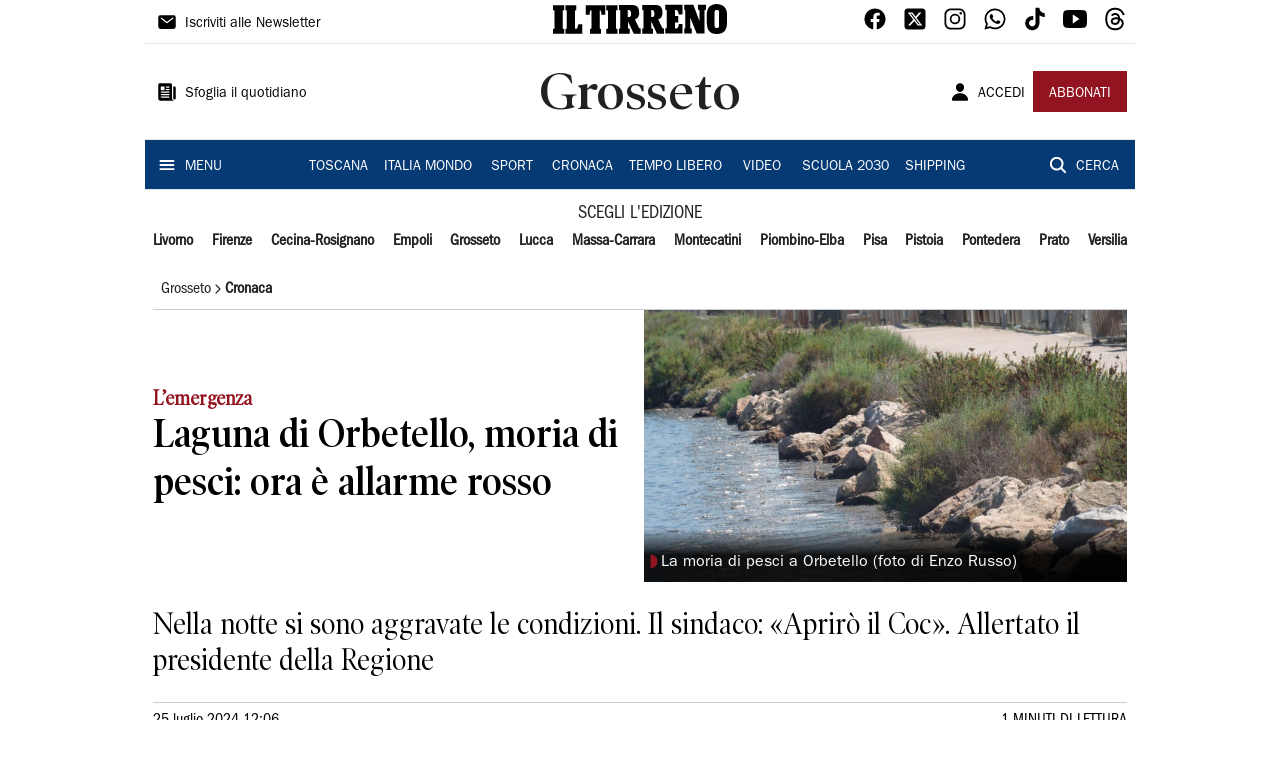

--- FILE ---
content_type: text/html; charset=utf-8
request_url: https://www.iltirreno.it/grosseto/cronaca/2024/07/25/news/laguna-di-orbetello-e-allarme-rosso-1.100558992
body_size: 19549
content:
<!DOCTYPE html><html lang="it"><head><meta charSet="utf-8"/><title>Laguna di Orbetello, moria di pesci: ora è allarme rosso - Il Tirreno</title><meta name="description" content="Nella notte si sono aggravate le condizioni. Il sindaco: «Aprirò il Coc». Allertato il presidente della Regione"/><link rel="canonical" href="https://www.iltirreno.it/grosseto/cronaca/2024/07/25/news/laguna-di-orbetello-e-allarme-rosso-1.100558992"/><meta name="viewport" content="width=device-width, initial-scale=1"/><meta name="theme-color" content="#000000"/><meta property="og:site_name" content="Il Tirreno"/><meta property="og:type" content="article"/><meta property="og:title" content="Laguna di Orbetello, moria di pesci: ora è allarme rosso"/><meta property="og:description" content="Nella notte si sono aggravate le condizioni. Il sindaco: «Aprirò il Coc». Allertato il presidente della Regione"/><meta property="og:image" content="https://api-sites-prd.saegroup.abinsula.com/api/social/image/contentid/policy:1.100559001:1721903485/Copia%20di%20Progetto%20senza%20titolo%20(12).jpg"/><meta property="og:url" content="https://www.iltirreno.it/grosseto/cronaca/2024/07/25/news/laguna-di-orbetello-e-allarme-rosso-1.100558992"/><meta name="twitter:card" content="summary_large_image"/><meta name="twitter:image" content="https://api-sites-prd.saegroup.abinsula.com/api/social/image/contentid/policy:1.100559001:1721903485/Copia%20di%20Progetto%20senza%20titolo%20(12).jpg"/><meta name="twitter:site" content="@iltirreno"/><meta name="twitter:title" content="Laguna di Orbetello, moria di pesci: ora è allarme rosso Il Tirreno"/><meta name="twitter:description" content="Nella notte si sono aggravate le condizioni. Il sindaco: «Aprirò il Coc». Allertato il presidente della Regione"/><meta name="twitter:url" content="https://www.iltirreno.it/grosseto/cronaca/2024/07/25/news/laguna-di-orbetello-e-allarme-rosso-1.100558992"/><script type="application/ld+json">{"@context":"https://schema.org","@type":"Article","mainEntityOfPage":{"@type":"WebPage","@id":"https://www.iltirreno.it/grosseto/cronaca/2024/07/25/news/laguna-di-orbetello-e-allarme-rosso-1.100558992"},"headline":"Laguna di Orbetello, moria di pesci: ora è allarme rosso","description":"Nella notte si sono aggravate le condizioni. Il sindaco: «Aprirò il Coc». Allertato il presidente della Regione","image":"https://api-sites-prd.saegroup.abinsula.com/api/social/image/contentid/policy:1.100559001:1721903485/Copia%20di%20Progetto%20senza%20titolo%20(12).jpg","author":{"@type":"Person","name":"Redazione Il Tirreno"},"publisher":{"@type":"Organization","name":"Il Tirreno","logo":{"@type":"ImageObject","url":"https://www.iltirreno.it/favicon/android-chrome-192x192.png"}},"datePublished":"2024-07-25T10:06:48Z","dateModified":"2024-07-25T10:37:57Z","isAccessibleForFree":true}</script><meta name="tags" content=""/><meta name="type" content=""/><link rel="preload" as="image" imageSrcSet="https://api-sites-prd.saegroup.abinsula.com/api/media/image/contentid/policy:1.100559001:1721903485/Copia%20di%20Progetto%20senza%20titolo%20(12).jpg?f=detail_558&amp;h=720&amp;w=1280&amp;$p$f$h$w=5e454ae 640w, https://api-sites-prd.saegroup.abinsula.com/api/media/image/contentid/policy:1.100559001:1721903485/Copia%20di%20Progetto%20senza%20titolo%20(12).jpg?f=detail_558&amp;h=720&amp;w=1280&amp;$p$f$h$w=5e454ae 750w, https://api-sites-prd.saegroup.abinsula.com/api/media/image/contentid/policy:1.100559001:1721903485/Copia%20di%20Progetto%20senza%20titolo%20(12).jpg?f=detail_558&amp;h=720&amp;w=1280&amp;$p$f$h$w=5e454ae 828w, https://api-sites-prd.saegroup.abinsula.com/api/media/image/contentid/policy:1.100559001:1721903485/Copia%20di%20Progetto%20senza%20titolo%20(12).jpg?f=detail_558&amp;h=720&amp;w=1280&amp;$p$f$h$w=5e454ae 1080w, https://api-sites-prd.saegroup.abinsula.com/api/media/image/contentid/policy:1.100559001:1721903485/Copia%20di%20Progetto%20senza%20titolo%20(12).jpg?f=detail_558&amp;h=720&amp;w=1280&amp;$p$f$h$w=5e454ae 1200w, https://api-sites-prd.saegroup.abinsula.com/api/media/image/contentid/policy:1.100559001:1721903485/Copia%20di%20Progetto%20senza%20titolo%20(12).jpg?f=detail_558&amp;h=720&amp;w=1280&amp;$p$f$h$w=5e454ae 1920w, https://api-sites-prd.saegroup.abinsula.com/api/media/image/contentid/policy:1.100559001:1721903485/Copia%20di%20Progetto%20senza%20titolo%20(12).jpg?f=detail_558&amp;h=720&amp;w=1280&amp;$p$f$h$w=5e454ae 2048w, https://api-sites-prd.saegroup.abinsula.com/api/media/image/contentid/policy:1.100559001:1721903485/Copia%20di%20Progetto%20senza%20titolo%20(12).jpg?f=detail_558&amp;h=720&amp;w=1280&amp;$p$f$h$w=5e454ae 3840w" imageSizes="100vw"/><meta name="next-head-count" content="22"/><link rel="dns-prefetch" href="https://api-sites-prd.saegroup.abinsula.com"/><link rel="dns-prefetch" href="http://cdn.iubenda.com"/><link rel="preload" href="/fonts/Utopia/Utopia-Regular.otf" as="font" type="font/otf" crossorigin="anonymous"/><link rel="preload" href="/fonts/ITCFranklinGothicStd/ITCFranklinGothicStd-Book.otf" as="font" type="font/otf" crossorigin="anonymous"/><link rel="preload" href="/fonts/ITCFranklinGothicStd/ITC_Franklin_Gothic_Book_Condensed.otf" as="font" type="font/otf" crossorigin="anonymous"/><link rel="preload" href="/fonts/PoynterOldstyleDisplay/PoynterOldstyleDisplay-SemiBold.ttf" as="font" type="font/ttf" crossorigin="anonymous"/><link rel="preload" href="/fonts/PoynterOldstyleDisplay/PoynterOldstyleDisplay-NarRoman.ttf" as="font" type="font/ttf" crossorigin="anonymous"/><link rel="preload" href="/fonts/PoynterOldstyleDisplay/PoynterOldstyleDisplay-NarSemiBd.ttf" as="font" type="font/ttf" crossorigin="anonymous"/><link rel="preload" href="/fonts/PoynterOldstyleDisplay/PoynterOldstyleDisplay-NarBold.ttf" as="font" type="font/ttf" crossorigin="anonymous"/><link rel="preload" as="style" href="https://assets.evolutionadv.it/iltirreno_it/iltirreno_it_CLS.css"/><link rel="preload" as="style" href="/vendor/cls.css"/><meta name="theme-color" content="#063A74"/><link rel="shortcut icon" href="/favicon/favicon.ico"/><link rel="apple-touch-icon" sizes="180x180" href="/favicon/apple-touch-icon.png"/><link rel="icon" type="image/png" sizes="32x32" href="/favicon/favicon-32x32.png"/><link rel="icon" type="image/png" sizes="16x16" href="/favicon/favicon-16x16.png"/><link rel="manifest" href="/favicon/site.webmanifest"/><link rel="manifest" href="/favicon/browserconfig.xml"/><meta name="msapplication-TileColor" content="#da532c"/><meta name="theme-color" content="#ffffff"/><meta name="next-font-preconnect"/><link rel="preload" href="/_next/static/css/d012f1ba6bf572db.css" as="style"/><link rel="stylesheet" href="/_next/static/css/d012f1ba6bf572db.css" data-n-g=""/><noscript data-n-css=""></noscript><script defer="" nomodule="" src="/_next/static/chunks/polyfills-5cd94c89d3acac5f.js"></script><script defer="" src="/_next/static/chunks/c7773329.c315a112812126f7.js"></script><script defer="" src="/_next/static/chunks/7739-330e63c538651960.js"></script><script defer="" src="/_next/static/chunks/4257-41167747ae19b385.js"></script><script defer="" src="/_next/static/chunks/1264-7a70b19481011be2.js"></script><script defer="" src="/_next/static/chunks/3500.0f404e128aaf0425.js"></script><script defer="" src="/_next/static/chunks/4860.7d2b5f2493af63ea.js"></script><script defer="" src="/_next/static/chunks/8230.7221333b952e8281.js"></script><script defer="" src="/_next/static/chunks/7525-e415a64225f7ae98.js"></script><script defer="" src="/_next/static/chunks/2349-b3aeee4d8ee2f532.js"></script><script defer="" src="/_next/static/chunks/4312-6e10f9c0fec0db01.js"></script><script defer="" src="/_next/static/chunks/9669-49abdba803541e70.js"></script><script defer="" src="/_next/static/chunks/7875-6c375dcd0a4bcd72.js"></script><script defer="" src="/_next/static/chunks/6066-a0458d85fa319e59.js"></script><script defer="" src="/_next/static/chunks/7720-e2185539e45b32ae.js"></script><script defer="" src="/_next/static/chunks/5561-d97c585a55b17f1c.js"></script><script defer="" src="/_next/static/chunks/2811-0744311c6adb6f49.js"></script><script defer="" src="/_next/static/chunks/9273-483a870f6b4888c5.js"></script><script defer="" src="/_next/static/chunks/8136-4c73713ed634e1e4.js"></script><script defer="" src="/_next/static/chunks/2740-8dbe82a46ef430e4.js"></script><script defer="" src="/_next/static/chunks/5145.881418022f7b8a99.js"></script><script defer="" src="/_next/static/chunks/8547.7a242ce3a7945cde.js"></script><script defer="" src="/_next/static/chunks/965.3d114b00d965fb6d.js"></script><script defer="" src="/_next/static/chunks/5744.9af79a581d04f600.js"></script><script src="/_next/static/chunks/webpack-d215dadec26b70b5.js" defer=""></script><script src="/_next/static/chunks/framework-9cf46cf0fe8d1146.js" defer=""></script><script src="/_next/static/chunks/main-d07e08b5bb7411a4.js" defer=""></script><script src="/_next/static/chunks/pages/_app-3fe377648e94a51b.js" defer=""></script><script src="/_next/static/chunks/pages/%5Bedition%5D/%5Bsection%5D/%5B...slug%5D-a60361d8de8e6c4a.js" defer=""></script><script src="/_next/static/fufd0aHv6TJvde1XBnaAq/_buildManifest.js" defer=""></script><script src="/_next/static/fufd0aHv6TJvde1XBnaAq/_ssgManifest.js" defer=""></script><script src="/_next/static/fufd0aHv6TJvde1XBnaAq/_middlewareManifest.js" defer=""></script></head><body><div id="__next"><div id="adv-Position3"></div><div id="adv-Top"></div><style data-emotion="css 4niht">.css-4niht{width:100%;margin-left:auto;box-sizing:border-box;margin-right:auto;display:block;background-color:#ffffff;}@media (min-width:990px){.css-4niht{max-width:990px;}}</style><header class="MuiContainer-root MuiContainer-maxWidthLg MuiContainer-disableGutters css-4niht"><h1 style="margin:0;height:1px;width:1px;position:absolute;clip:rect(0,0,0,0);overflow:hidden">Il Tirreno</h1><style data-emotion="css gmrggp">.css-gmrggp{display:-webkit-box;display:-webkit-flex;display:-ms-flexbox;display:flex;-webkit-flex-direction:row;-ms-flex-direction:row;flex-direction:row;-webkit-align-items:center;-webkit-box-align:center;-ms-flex-align:center;align-items:center;border-bottom:1px solid;border-color:#e6e6e6;-webkit-box-flex-wrap:wrap;-webkit-flex-wrap:wrap;-ms-flex-wrap:wrap;flex-wrap:wrap;height:44px;padding-left:8px;padding-right:8px;}</style><div class="MuiStack-root css-gmrggp"><style data-emotion="css dintrd">.css-dintrd{width:25%;-webkit-box-pack:start;-ms-flex-pack:start;-webkit-justify-content:flex-start;justify-content:flex-start;-webkit-align-items:center;-webkit-box-align:center;-ms-flex-align:center;align-items:center;display:-webkit-box;display:-webkit-flex;display:-ms-flexbox;display:flex;}</style><div class="MuiBox-root css-dintrd"><style data-emotion="css os8vzk">.css-os8vzk{font-family:ITCFranklinGothicStd-Book,Franklin_Gothic_Book,PoynterOldstyleDisplay-SemiBold,PoynterOldstyleDisplay-NarSemiBd,PoynterOldstyleDisplay-NarRoman,PoynterOldstyleDisplay-NarBold,Utopia-Regular;font-weight:500;font-size:0.875rem;line-height:1.75;text-transform:uppercase;min-width:64px;padding:6px 8px;border-radius:4px;-webkit-transition:background-color 250ms cubic-bezier(0.4, 0, 0.2, 1) 0ms,box-shadow 250ms cubic-bezier(0.4, 0, 0.2, 1) 0ms,border-color 250ms cubic-bezier(0.4, 0, 0.2, 1) 0ms,color 250ms cubic-bezier(0.4, 0, 0.2, 1) 0ms;transition:background-color 250ms cubic-bezier(0.4, 0, 0.2, 1) 0ms,box-shadow 250ms cubic-bezier(0.4, 0, 0.2, 1) 0ms,border-color 250ms cubic-bezier(0.4, 0, 0.2, 1) 0ms,color 250ms cubic-bezier(0.4, 0, 0.2, 1) 0ms;color:#000000;box-shadow:none;font-family:ITCFranklinGothicStd-Book;border-radius:0;}.css-os8vzk:hover{-webkit-text-decoration:none;text-decoration:none;background-color:rgba(0, 0, 0, 0.04);}@media (hover: none){.css-os8vzk:hover{background-color:transparent;}}.css-os8vzk.Mui-disabled{color:rgba(0, 0, 0, 0.26);}.css-os8vzk:hover{box-shadow:none;}.css-os8vzk.Mui-focusVisible{box-shadow:none;}.css-os8vzk:active{box-shadow:none;}.css-os8vzk.Mui-disabled{box-shadow:none;}</style><style data-emotion="css cwwmzq">.css-cwwmzq{display:-webkit-inline-box;display:-webkit-inline-flex;display:-ms-inline-flexbox;display:inline-flex;-webkit-align-items:center;-webkit-box-align:center;-ms-flex-align:center;align-items:center;-webkit-box-pack:center;-ms-flex-pack:center;-webkit-justify-content:center;justify-content:center;position:relative;box-sizing:border-box;-webkit-tap-highlight-color:transparent;background-color:transparent;outline:0;border:0;margin:0;border-radius:0;padding:0;cursor:pointer;-webkit-user-select:none;-moz-user-select:none;-ms-user-select:none;user-select:none;vertical-align:middle;-moz-appearance:none;-webkit-appearance:none;-webkit-text-decoration:none;text-decoration:none;color:inherit;font-family:ITCFranklinGothicStd-Book,Franklin_Gothic_Book,PoynterOldstyleDisplay-SemiBold,PoynterOldstyleDisplay-NarSemiBd,PoynterOldstyleDisplay-NarRoman,PoynterOldstyleDisplay-NarBold,Utopia-Regular;font-weight:500;font-size:0.875rem;line-height:1.75;text-transform:uppercase;min-width:64px;padding:6px 8px;border-radius:4px;-webkit-transition:background-color 250ms cubic-bezier(0.4, 0, 0.2, 1) 0ms,box-shadow 250ms cubic-bezier(0.4, 0, 0.2, 1) 0ms,border-color 250ms cubic-bezier(0.4, 0, 0.2, 1) 0ms,color 250ms cubic-bezier(0.4, 0, 0.2, 1) 0ms;transition:background-color 250ms cubic-bezier(0.4, 0, 0.2, 1) 0ms,box-shadow 250ms cubic-bezier(0.4, 0, 0.2, 1) 0ms,border-color 250ms cubic-bezier(0.4, 0, 0.2, 1) 0ms,color 250ms cubic-bezier(0.4, 0, 0.2, 1) 0ms;color:#000000;box-shadow:none;font-family:ITCFranklinGothicStd-Book;border-radius:0;}.css-cwwmzq::-moz-focus-inner{border-style:none;}.css-cwwmzq.Mui-disabled{pointer-events:none;cursor:default;}@media print{.css-cwwmzq{-webkit-print-color-adjust:exact;color-adjust:exact;}}.css-cwwmzq:hover{-webkit-text-decoration:none;text-decoration:none;background-color:rgba(0, 0, 0, 0.04);}@media (hover: none){.css-cwwmzq:hover{background-color:transparent;}}.css-cwwmzq.Mui-disabled{color:rgba(0, 0, 0, 0.26);}.css-cwwmzq:hover{box-shadow:none;}.css-cwwmzq.Mui-focusVisible{box-shadow:none;}.css-cwwmzq:active{box-shadow:none;}.css-cwwmzq.Mui-disabled{box-shadow:none;}</style><button class="MuiButtonBase-root MuiButton-root MuiButton-text MuiButton-textBlack MuiButton-sizeMedium MuiButton-textSizeMedium MuiButton-disableElevation MuiButton-root MuiButton-text MuiButton-textBlack MuiButton-sizeMedium MuiButton-textSizeMedium MuiButton-disableElevation css-cwwmzq" tabindex="0" type="button"><style data-emotion="css 1l6c7y9">.css-1l6c7y9{display:inherit;margin-right:8px;margin-left:-4px;}.css-1l6c7y9>*:nth-of-type(1){font-size:20px;}</style><span class="MuiButton-startIcon MuiButton-iconSizeMedium css-1l6c7y9"><svg stroke="currentColor" fill="currentColor" stroke-width="0" viewBox="0 0 512 512" height="1em" width="1em" xmlns="http://www.w3.org/2000/svg"><path d="M424 80H88a56.06 56.06 0 00-56 56v240a56.06 56.06 0 0056 56h336a56.06 56.06 0 0056-56V136a56.06 56.06 0 00-56-56zm-14.18 92.63l-144 112a16 16 0 01-19.64 0l-144-112a16 16 0 1119.64-25.26L256 251.73l134.18-104.36a16 16 0 0119.64 25.26z"></path></svg></span><style data-emotion="css 4md08z">.css-4md08z{margin:0;font-family:ITCFranklinGothicStd-Book,Franklin_Gothic_Book,PoynterOldstyleDisplay-SemiBold,PoynterOldstyleDisplay-NarSemiBd,PoynterOldstyleDisplay-NarRoman,PoynterOldstyleDisplay-NarBold,Utopia-Regular;font-weight:500;font-size:0.875rem;line-height:1.75;text-transform:uppercase;font-family:PoynterOldstyleDisplay-NarRoman;margin-bottom:0px;margin-top:5px;font-family:ITCFranklinGothicStd-Book;text-transform:none;-webkit-text-decoration:none;text-decoration:none;}</style><a class="MuiTypography-root MuiTypography-button css-4md08z" href="https://paywall-crm-prd.saegroup.abinsula.com/il-tirreno/newsletters">Iscriviti alle Newsletter</a></button></div><style data-emotion="css o0q02a">.css-o0q02a{width:50%;-webkit-box-pack:center;-ms-flex-pack:center;-webkit-justify-content:center;justify-content:center;-webkit-align-items:center;-webkit-box-align:center;-ms-flex-align:center;align-items:center;display:-webkit-box;display:-webkit-flex;display:-ms-flexbox;display:flex;}</style><div class="MuiBox-root css-o0q02a"><a style="text-decoration:none" href="https://www.iltirreno.it" target="_self"></a></div><style data-emotion="css 1axztkq">.css-1axztkq{width:25%;-webkit-box-pack:end;-ms-flex-pack:end;-webkit-justify-content:flex-end;justify-content:flex-end;-webkit-align-items:center;-webkit-box-align:center;-ms-flex-align:center;align-items:center;display:-webkit-box;display:-webkit-flex;display:-ms-flexbox;display:flex;}</style><div class="MuiBox-root css-1axztkq"><style data-emotion="css 1t62lt9">.css-1t62lt9{display:-webkit-box;display:-webkit-flex;display:-ms-flexbox;display:flex;-webkit-flex-direction:row;-ms-flex-direction:row;flex-direction:row;}.css-1t62lt9>:not(style)+:not(style){margin:0;margin-left:16px;}</style><div class="MuiStack-root css-1t62lt9"><a style="text-decoration:none" href="https://www.facebook.com/IlTirreno" target="_self"><svg stroke="currentColor" fill="currentColor" stroke-width="0" viewBox="0 0 512 512" color="black" font-size="24" style="color:black" height="1em" width="1em" xmlns="http://www.w3.org/2000/svg"><path fill-rule="evenodd" d="M480 257.35c0-123.7-100.3-224-224-224s-224 100.3-224 224c0 111.8 81.9 204.47 189 221.29V322.12h-56.89v-64.77H221V208c0-56.13 33.45-87.16 84.61-87.16 24.51 0 50.15 4.38 50.15 4.38v55.13H327.5c-27.81 0-36.51 17.26-36.51 35v42h62.12l-9.92 64.77H291v156.54c107.1-16.81 189-109.48 189-221.31z"></path></svg></a><a style="text-decoration:none" href="https://twitter.com/iltirreno" target="_self"><svg stroke="currentColor" fill="currentColor" stroke-width="0" viewBox="0 0 448 512" color="black" font-size="24" style="color:black" height="1em" width="1em" xmlns="http://www.w3.org/2000/svg"><path d="M64 32C28.7 32 0 60.7 0 96V416c0 35.3 28.7 64 64 64H384c35.3 0 64-28.7 64-64V96c0-35.3-28.7-64-64-64H64zm297.1 84L257.3 234.6 379.4 396H283.8L209 298.1 123.3 396H75.8l111-126.9L69.7 116h98l67.7 89.5L313.6 116h47.5zM323.3 367.6L153.4 142.9H125.1L296.9 367.6h26.3z"></path></svg></a><a style="text-decoration:none" href="https://www.instagram.com/iltirreno/" target="_self"><svg stroke="currentColor" fill="currentColor" stroke-width="0" viewBox="0 0 512 512" color="black" font-size="24" style="color:black" height="1em" width="1em" xmlns="http://www.w3.org/2000/svg"><path d="M349.33 69.33a93.62 93.62 0 0193.34 93.34v186.66a93.62 93.62 0 01-93.34 93.34H162.67a93.62 93.62 0 01-93.34-93.34V162.67a93.62 93.62 0 0193.34-93.34h186.66m0-37.33H162.67C90.8 32 32 90.8 32 162.67v186.66C32 421.2 90.8 480 162.67 480h186.66C421.2 480 480 421.2 480 349.33V162.67C480 90.8 421.2 32 349.33 32z"></path><path d="M377.33 162.67a28 28 0 1128-28 27.94 27.94 0 01-28 28zM256 181.33A74.67 74.67 0 11181.33 256 74.75 74.75 0 01256 181.33m0-37.33a112 112 0 10112 112 112 112 0 00-112-112z"></path></svg></a><a style="text-decoration:none" href="https://whatsapp.com/channel/0029VaCtre0KGGGLZipUVN09" target="_self"><svg stroke="currentColor" fill="currentColor" stroke-width="0" viewBox="0 0 512 512" color="black" font-size="24" style="color:black" height="1em" width="1em" xmlns="http://www.w3.org/2000/svg"><path fill-rule="evenodd" d="M414.73 97.1A222.14 222.14 0 00256.94 32C134 32 33.92 131.58 33.87 254a220.61 220.61 0 0029.78 111L32 480l118.25-30.87a223.63 223.63 0 00106.6 27h.09c122.93 0 223-99.59 223.06-222A220.18 220.18 0 00414.73 97.1zM256.94 438.66h-.08a185.75 185.75 0 01-94.36-25.72l-6.77-4-70.17 18.32 18.73-68.09-4.41-7A183.46 183.46 0 0171.53 254c0-101.73 83.21-184.5 185.48-184.5a185 185 0 01185.33 184.64c-.04 101.74-83.21 184.52-185.4 184.52zm101.69-138.19c-5.57-2.78-33-16.2-38.08-18.05s-8.83-2.78-12.54 2.78-14.4 18-17.65 21.75-6.5 4.16-12.07 1.38-23.54-8.63-44.83-27.53c-16.57-14.71-27.75-32.87-31-38.42s-.35-8.56 2.44-11.32c2.51-2.49 5.57-6.48 8.36-9.72s3.72-5.56 5.57-9.26.93-6.94-.46-9.71-12.54-30.08-17.18-41.19c-4.53-10.82-9.12-9.35-12.54-9.52-3.25-.16-7-.2-10.69-.2a20.53 20.53 0 00-14.86 6.94c-5.11 5.56-19.51 19-19.51 46.28s20 53.68 22.76 57.38 39.3 59.73 95.21 83.76a323.11 323.11 0 0031.78 11.68c13.35 4.22 25.5 3.63 35.1 2.2 10.71-1.59 33-13.42 37.63-26.38s4.64-24.06 3.25-26.37-5.11-3.71-10.69-6.48z"></path></svg></a><a style="text-decoration:none" href="https://www.tiktok.com/@iltirreno" target="_self"><svg stroke="currentColor" fill="currentColor" stroke-width="0" viewBox="0 0 512 512" color="black" font-size="24" style="color:black" height="1em" width="1em" xmlns="http://www.w3.org/2000/svg"><path d="M412.19 118.66a109.27 109.27 0 01-9.45-5.5 132.87 132.87 0 01-24.27-20.62c-18.1-20.71-24.86-41.72-27.35-56.43h.1C349.14 23.9 350 16 350.13 16h-82.44v318.78c0 4.28 0 8.51-.18 12.69 0 .52-.05 1-.08 1.56 0 .23 0 .47-.05.71v.18a70 70 0 01-35.22 55.56 68.8 68.8 0 01-34.11 9c-38.41 0-69.54-31.32-69.54-70s31.13-70 69.54-70a68.9 68.9 0 0121.41 3.39l.1-83.94a153.14 153.14 0 00-118 34.52 161.79 161.79 0 00-35.3 43.53c-3.48 6-16.61 30.11-18.2 69.24-1 22.21 5.67 45.22 8.85 54.73v.2c2 5.6 9.75 24.71 22.38 40.82A167.53 167.53 0 00115 470.66v-.2l.2.2c39.91 27.12 84.16 25.34 84.16 25.34 7.66-.31 33.32 0 62.46-13.81 32.32-15.31 50.72-38.12 50.72-38.12a158.46 158.46 0 0027.64-45.93c7.46-19.61 9.95-43.13 9.95-52.53V176.49c1 .6 14.32 9.41 14.32 9.41s19.19 12.3 49.13 20.31c21.48 5.7 50.42 6.9 50.42 6.9v-81.84c-10.14 1.1-30.73-2.1-51.81-12.61z"></path></svg></a><a style="text-decoration:none" href="https://www.youtube.com/@redazioneIlTirreno" target="_self"><svg stroke="currentColor" fill="currentColor" stroke-width="0" viewBox="0 0 512 512" color="black" font-size="24" style="color:black" height="1em" width="1em" xmlns="http://www.w3.org/2000/svg"><path d="M508.64 148.79c0-45-33.1-81.2-74-81.2C379.24 65 322.74 64 265 64h-18c-57.6 0-114.2 1-169.6 3.6C36.6 67.6 3.5 104 3.5 149 1 184.59-.06 220.19 0 255.79q-.15 53.4 3.4 106.9c0 45 33.1 81.5 73.9 81.5 58.2 2.7 117.9 3.9 178.6 3.8q91.2.3 178.6-3.8c40.9 0 74-36.5 74-81.5 2.4-35.7 3.5-71.3 3.4-107q.34-53.4-3.26-106.9zM207 353.89v-196.5l145 98.2z"></path></svg></a><a style="text-decoration:none" href="https://www.threads.net/@iltirreno" target="_self"><svg stroke="currentColor" fill="currentColor" stroke-width="0" viewBox="0 0 448 512" color="black" font-size="24" style="color:black" height="1em" width="1em" xmlns="http://www.w3.org/2000/svg"><path d="M331.5 235.7c2.2 .9 4.2 1.9 6.3 2.8c29.2 14.1 50.6 35.2 61.8 61.4c15.7 36.5 17.2 95.8-30.3 143.2c-36.2 36.2-80.3 52.5-142.6 53h-.3c-70.2-.5-124.1-24.1-160.4-70.2c-32.3-41-48.9-98.1-49.5-169.6V256v-.2C17 184.3 33.6 127.2 65.9 86.2C102.2 40.1 156.2 16.5 226.4 16h.3c70.3 .5 124.9 24 162.3 69.9c18.4 22.7 32 50 40.6 81.7l-40.4 10.8c-7.1-25.8-17.8-47.8-32.2-65.4c-29.2-35.8-73-54.2-130.5-54.6c-57 .5-100.1 18.8-128.2 54.4C72.1 146.1 58.5 194.3 58 256c.5 61.7 14.1 109.9 40.3 143.3c28 35.6 71.2 53.9 128.2 54.4c51.4-.4 85.4-12.6 113.7-40.9c32.3-32.2 31.7-71.8 21.4-95.9c-6.1-14.2-17.1-26-31.9-34.9c-3.7 26.9-11.8 48.3-24.7 64.8c-17.1 21.8-41.4 33.6-72.7 35.3c-23.6 1.3-46.3-4.4-63.9-16c-20.8-13.8-33-34.8-34.3-59.3c-2.5-48.3 35.7-83 95.2-86.4c21.1-1.2 40.9-.3 59.2 2.8c-2.4-14.8-7.3-26.6-14.6-35.2c-10-11.7-25.6-17.7-46.2-17.8H227c-16.6 0-39 4.6-53.3 26.3l-34.4-23.6c19.2-29.1 50.3-45.1 87.8-45.1h.8c62.6 .4 99.9 39.5 103.7 107.7l-.2 .2zm-156 68.8c1.3 25.1 28.4 36.8 54.6 35.3c25.6-1.4 54.6-11.4 59.5-73.2c-13.2-2.9-27.8-4.4-43.4-4.4c-4.8 0-9.6 .1-14.4 .4c-42.9 2.4-57.2 23.2-56.2 41.8l-.1 .1z"></path></svg></a></div></div></div><style data-emotion="css kk4ivl">.css-kk4ivl{display:-webkit-box;display:-webkit-flex;display:-ms-flexbox;display:flex;-webkit-flex-direction:row;-ms-flex-direction:row;flex-direction:row;-webkit-align-items:center;-webkit-box-align:center;-ms-flex-align:center;align-items:center;border-bottom:1px solid;border-color:#e6e6e6;height:96px;padding-left:8px;padding-right:8px;}</style><div class="MuiStack-root css-kk4ivl"><div class="MuiBox-root css-dintrd"><button class="MuiButtonBase-root MuiButton-root MuiButton-text MuiButton-textBlack MuiButton-sizeMedium MuiButton-textSizeMedium MuiButton-disableElevation MuiButton-root MuiButton-text MuiButton-textBlack MuiButton-sizeMedium MuiButton-textSizeMedium MuiButton-disableElevation css-cwwmzq" tabindex="0" type="button"><span class="MuiButton-startIcon MuiButton-iconSizeMedium css-1l6c7y9"><svg stroke="currentColor" fill="currentColor" stroke-width="0" viewBox="0 0 512 512" height="1em" width="1em" xmlns="http://www.w3.org/2000/svg"><path d="M439.91 112h-23.82a.09.09 0 00-.09.09V416a32 32 0 0032 32 32 32 0 0032-32V152.09A40.09 40.09 0 00439.91 112z"></path><path d="M384 416V72a40 40 0 00-40-40H72a40 40 0 00-40 40v352a56 56 0 0056 56h342.85a1.14 1.14 0 001.15-1.15 1.14 1.14 0 00-.85-1.1A64.11 64.11 0 01384 416zM96 128a16 16 0 0116-16h64a16 16 0 0116 16v64a16 16 0 01-16 16h-64a16 16 0 01-16-16zm208 272H112.45c-8.61 0-16-6.62-16.43-15.23A16 16 0 01112 368h191.55c8.61 0 16 6.62 16.43 15.23A16 16 0 01304 400zm0-64H112.45c-8.61 0-16-6.62-16.43-15.23A16 16 0 01112 304h191.55c8.61 0 16 6.62 16.43 15.23A16 16 0 01304 336zm0-64H112.45c-8.61 0-16-6.62-16.43-15.23A16 16 0 01112 240h191.55c8.61 0 16 6.62 16.43 15.23A16 16 0 01304 272zm0-64h-63.55c-8.61 0-16-6.62-16.43-15.23A16 16 0 01240 176h63.55c8.61 0 16 6.62 16.43 15.23A16 16 0 01304 208zm0-64h-63.55c-8.61 0-16-6.62-16.43-15.23A16 16 0 01240 112h63.55c8.61 0 16 6.62 16.43 15.23A16 16 0 01304 144z"></path></svg></span><a class="MuiTypography-root MuiTypography-button css-4md08z" href="https://webreader-prd.saegroup.abinsula.com/ILTIRRENO">Sfoglia il quotidiano</a></button></div><div class="MuiBox-root css-o0q02a"><style data-emotion="css h5w9af">.css-h5w9af{margin:0;font-size:2.0625rem;detail:43px;font-family:ITCFranklinGothicStd-Book,Franklin_Gothic_Book,PoynterOldstyleDisplay-SemiBold,PoynterOldstyleDisplay-NarSemiBd,PoynterOldstyleDisplay-NarRoman,PoynterOldstyleDisplay-NarBold,Utopia-Regular;font-weight:400;line-height:1.167;font-family:PoynterOldstyleDisplay-NarRoman;font-family:PoynterOldstyleDisplay-SemiBold;}@media (min-width:600px){.css-h5w9af{font-size:2.7849rem;}}@media (min-width:900px){.css-h5w9af{font-size:2.9991rem;}}@media (min-width:990px){.css-h5w9af{font-size:3.2134rem;}}</style><h3 class="MuiTypography-root MuiTypography-h3 css-h5w9af">Grosseto</h3></div><div class="MuiBox-root css-1axztkq"><style data-emotion="css 1ialerq">.css-1ialerq{display:-webkit-box;display:-webkit-flex;display:-ms-flexbox;display:flex;-webkit-flex-direction:row;-ms-flex-direction:row;flex-direction:row;-webkit-align-items:center;-webkit-box-align:center;-ms-flex-align:center;align-items:center;-webkit-box-pack:justify;-webkit-justify-content:space-between;justify-content:space-between;}</style><div class="MuiStack-root css-1ialerq"><button class="MuiButtonBase-root MuiButton-root MuiButton-text MuiButton-textBlack MuiButton-sizeMedium MuiButton-textSizeMedium MuiButton-disableElevation MuiButton-root MuiButton-text MuiButton-textBlack MuiButton-sizeMedium MuiButton-textSizeMedium MuiButton-disableElevation css-cwwmzq" tabindex="0" type="button"><span class="MuiButton-startIcon MuiButton-iconSizeMedium css-1l6c7y9"><svg stroke="currentColor" fill="currentColor" stroke-width="0" viewBox="0 0 512 512" height="1em" width="1em" xmlns="http://www.w3.org/2000/svg"><path d="M332.64 64.58C313.18 43.57 286 32 256 32c-30.16 0-57.43 11.5-76.8 32.38-19.58 21.11-29.12 49.8-26.88 80.78C156.76 206.28 203.27 256 256 256s99.16-49.71 103.67-110.82c2.27-30.7-7.33-59.33-27.03-80.6zM432 480H80a31 31 0 01-24.2-11.13c-6.5-7.77-9.12-18.38-7.18-29.11C57.06 392.94 83.4 353.61 124.8 326c36.78-24.51 83.37-38 131.2-38s94.42 13.5 131.2 38c41.4 27.6 67.74 66.93 76.18 113.75 1.94 10.73-.68 21.34-7.18 29.11A31 31 0 01432 480z"></path></svg></span><a class="MuiTypography-root MuiTypography-button css-4md08z" href="/api/auth/login?returnTo=/grosseto/cronaca/2024/07/25/news/laguna-di-orbetello-e-allarme-rosso-1.100558992">ACCEDI</a></button><style data-emotion="css 1ab13xs">.css-1ab13xs{font-family:ITCFranklinGothicStd-Book,Franklin_Gothic_Book,PoynterOldstyleDisplay-SemiBold,PoynterOldstyleDisplay-NarSemiBd,PoynterOldstyleDisplay-NarRoman,PoynterOldstyleDisplay-NarBold,Utopia-Regular;font-weight:500;font-size:0.875rem;line-height:1.75;text-transform:uppercase;min-width:64px;padding:6px 16px;border-radius:4px;-webkit-transition:background-color 250ms cubic-bezier(0.4, 0, 0.2, 1) 0ms,box-shadow 250ms cubic-bezier(0.4, 0, 0.2, 1) 0ms,border-color 250ms cubic-bezier(0.4, 0, 0.2, 1) 0ms,color 250ms cubic-bezier(0.4, 0, 0.2, 1) 0ms;transition:background-color 250ms cubic-bezier(0.4, 0, 0.2, 1) 0ms,box-shadow 250ms cubic-bezier(0.4, 0, 0.2, 1) 0ms,border-color 250ms cubic-bezier(0.4, 0, 0.2, 1) 0ms,color 250ms cubic-bezier(0.4, 0, 0.2, 1) 0ms;color:#fff;background-color:#921421;box-shadow:0px 3px 1px -2px rgba(0,0,0,0.2),0px 2px 2px 0px rgba(0,0,0,0.14),0px 1px 5px 0px rgba(0,0,0,0.12);box-shadow:none;font-family:ITCFranklinGothicStd-Book;border-radius:0;}.css-1ab13xs:hover{-webkit-text-decoration:none;text-decoration:none;background-color:rgb(102, 14, 23);box-shadow:0px 2px 4px -1px rgba(0,0,0,0.2),0px 4px 5px 0px rgba(0,0,0,0.14),0px 1px 10px 0px rgba(0,0,0,0.12);}@media (hover: none){.css-1ab13xs:hover{background-color:#921421;}}.css-1ab13xs:active{box-shadow:0px 5px 5px -3px rgba(0,0,0,0.2),0px 8px 10px 1px rgba(0,0,0,0.14),0px 3px 14px 2px rgba(0,0,0,0.12);}.css-1ab13xs.Mui-focusVisible{box-shadow:0px 3px 5px -1px rgba(0,0,0,0.2),0px 6px 10px 0px rgba(0,0,0,0.14),0px 1px 18px 0px rgba(0,0,0,0.12);}.css-1ab13xs.Mui-disabled{color:rgba(0, 0, 0, 0.26);box-shadow:none;background-color:rgba(0, 0, 0, 0.12);}.css-1ab13xs:hover{box-shadow:none;}.css-1ab13xs.Mui-focusVisible{box-shadow:none;}.css-1ab13xs:active{box-shadow:none;}.css-1ab13xs.Mui-disabled{box-shadow:none;}</style><style data-emotion="css 8iu28r">.css-8iu28r{display:-webkit-inline-box;display:-webkit-inline-flex;display:-ms-inline-flexbox;display:inline-flex;-webkit-align-items:center;-webkit-box-align:center;-ms-flex-align:center;align-items:center;-webkit-box-pack:center;-ms-flex-pack:center;-webkit-justify-content:center;justify-content:center;position:relative;box-sizing:border-box;-webkit-tap-highlight-color:transparent;background-color:transparent;outline:0;border:0;margin:0;border-radius:0;padding:0;cursor:pointer;-webkit-user-select:none;-moz-user-select:none;-ms-user-select:none;user-select:none;vertical-align:middle;-moz-appearance:none;-webkit-appearance:none;-webkit-text-decoration:none;text-decoration:none;color:inherit;font-family:ITCFranklinGothicStd-Book,Franklin_Gothic_Book,PoynterOldstyleDisplay-SemiBold,PoynterOldstyleDisplay-NarSemiBd,PoynterOldstyleDisplay-NarRoman,PoynterOldstyleDisplay-NarBold,Utopia-Regular;font-weight:500;font-size:0.875rem;line-height:1.75;text-transform:uppercase;min-width:64px;padding:6px 16px;border-radius:4px;-webkit-transition:background-color 250ms cubic-bezier(0.4, 0, 0.2, 1) 0ms,box-shadow 250ms cubic-bezier(0.4, 0, 0.2, 1) 0ms,border-color 250ms cubic-bezier(0.4, 0, 0.2, 1) 0ms,color 250ms cubic-bezier(0.4, 0, 0.2, 1) 0ms;transition:background-color 250ms cubic-bezier(0.4, 0, 0.2, 1) 0ms,box-shadow 250ms cubic-bezier(0.4, 0, 0.2, 1) 0ms,border-color 250ms cubic-bezier(0.4, 0, 0.2, 1) 0ms,color 250ms cubic-bezier(0.4, 0, 0.2, 1) 0ms;color:#fff;background-color:#921421;box-shadow:0px 3px 1px -2px rgba(0,0,0,0.2),0px 2px 2px 0px rgba(0,0,0,0.14),0px 1px 5px 0px rgba(0,0,0,0.12);box-shadow:none;font-family:ITCFranklinGothicStd-Book;border-radius:0;}.css-8iu28r::-moz-focus-inner{border-style:none;}.css-8iu28r.Mui-disabled{pointer-events:none;cursor:default;}@media print{.css-8iu28r{-webkit-print-color-adjust:exact;color-adjust:exact;}}.css-8iu28r:hover{-webkit-text-decoration:none;text-decoration:none;background-color:rgb(102, 14, 23);box-shadow:0px 2px 4px -1px rgba(0,0,0,0.2),0px 4px 5px 0px rgba(0,0,0,0.14),0px 1px 10px 0px rgba(0,0,0,0.12);}@media (hover: none){.css-8iu28r:hover{background-color:#921421;}}.css-8iu28r:active{box-shadow:0px 5px 5px -3px rgba(0,0,0,0.2),0px 8px 10px 1px rgba(0,0,0,0.14),0px 3px 14px 2px rgba(0,0,0,0.12);}.css-8iu28r.Mui-focusVisible{box-shadow:0px 3px 5px -1px rgba(0,0,0,0.2),0px 6px 10px 0px rgba(0,0,0,0.14),0px 1px 18px 0px rgba(0,0,0,0.12);}.css-8iu28r.Mui-disabled{color:rgba(0, 0, 0, 0.26);box-shadow:none;background-color:rgba(0, 0, 0, 0.12);}.css-8iu28r:hover{box-shadow:none;}.css-8iu28r.Mui-focusVisible{box-shadow:none;}.css-8iu28r:active{box-shadow:none;}.css-8iu28r.Mui-disabled{box-shadow:none;}</style><button class="MuiButtonBase-root MuiButton-root MuiButton-contained MuiButton-containedSecondary MuiButton-sizeMedium MuiButton-containedSizeMedium MuiButton-disableElevation MuiButton-root MuiButton-contained MuiButton-containedSecondary MuiButton-sizeMedium MuiButton-containedSizeMedium MuiButton-disableElevation css-8iu28r" tabindex="0" type="button"><a class="MuiTypography-root MuiTypography-button css-4md08z" href="https://paywall-crm-prd.saegroup.abinsula.com/il-tirreno/abbonamenti">ABBONATI</a></button></div></div></div><style data-emotion="css 131k5dz">.css-131k5dz{display:-webkit-box;display:-webkit-flex;display:-ms-flexbox;display:flex;-webkit-flex-direction:row;-ms-flex-direction:row;flex-direction:row;-webkit-box-pack:justify;-webkit-justify-content:space-between;justify-content:space-between;-webkit-align-items:center;-webkit-box-align:center;-ms-flex-align:center;align-items:center;border-bottom:1px solid;border-color:#e6e6e6;background-color:#063A74;padding:8px;padding-top:4px;padding-bottom:4px;}</style><nav class="MuiStack-root css-131k5dz"><style data-emotion="css mjijkf">.css-mjijkf{font-family:ITCFranklinGothicStd-Book,Franklin_Gothic_Book,PoynterOldstyleDisplay-SemiBold,PoynterOldstyleDisplay-NarSemiBd,PoynterOldstyleDisplay-NarRoman,PoynterOldstyleDisplay-NarBold,Utopia-Regular;font-weight:500;font-size:0.875rem;line-height:1.75;text-transform:uppercase;min-width:64px;padding:6px 8px;border-radius:4px;-webkit-transition:background-color 250ms cubic-bezier(0.4, 0, 0.2, 1) 0ms,box-shadow 250ms cubic-bezier(0.4, 0, 0.2, 1) 0ms,border-color 250ms cubic-bezier(0.4, 0, 0.2, 1) 0ms,color 250ms cubic-bezier(0.4, 0, 0.2, 1) 0ms;transition:background-color 250ms cubic-bezier(0.4, 0, 0.2, 1) 0ms,box-shadow 250ms cubic-bezier(0.4, 0, 0.2, 1) 0ms,border-color 250ms cubic-bezier(0.4, 0, 0.2, 1) 0ms,color 250ms cubic-bezier(0.4, 0, 0.2, 1) 0ms;color:#ffffff;box-shadow:none;font-family:ITCFranklinGothicStd-Book;border-radius:0;}.css-mjijkf:hover{-webkit-text-decoration:none;text-decoration:none;background-color:rgba(255, 255, 255, 0.04);}@media (hover: none){.css-mjijkf:hover{background-color:transparent;}}.css-mjijkf.Mui-disabled{color:rgba(0, 0, 0, 0.26);}.css-mjijkf:hover{box-shadow:none;}.css-mjijkf.Mui-focusVisible{box-shadow:none;}.css-mjijkf:active{box-shadow:none;}.css-mjijkf.Mui-disabled{box-shadow:none;}</style><style data-emotion="css 1vmsc13">.css-1vmsc13{display:-webkit-inline-box;display:-webkit-inline-flex;display:-ms-inline-flexbox;display:inline-flex;-webkit-align-items:center;-webkit-box-align:center;-ms-flex-align:center;align-items:center;-webkit-box-pack:center;-ms-flex-pack:center;-webkit-justify-content:center;justify-content:center;position:relative;box-sizing:border-box;-webkit-tap-highlight-color:transparent;background-color:transparent;outline:0;border:0;margin:0;border-radius:0;padding:0;cursor:pointer;-webkit-user-select:none;-moz-user-select:none;-ms-user-select:none;user-select:none;vertical-align:middle;-moz-appearance:none;-webkit-appearance:none;-webkit-text-decoration:none;text-decoration:none;color:inherit;font-family:ITCFranklinGothicStd-Book,Franklin_Gothic_Book,PoynterOldstyleDisplay-SemiBold,PoynterOldstyleDisplay-NarSemiBd,PoynterOldstyleDisplay-NarRoman,PoynterOldstyleDisplay-NarBold,Utopia-Regular;font-weight:500;font-size:0.875rem;line-height:1.75;text-transform:uppercase;min-width:64px;padding:6px 8px;border-radius:4px;-webkit-transition:background-color 250ms cubic-bezier(0.4, 0, 0.2, 1) 0ms,box-shadow 250ms cubic-bezier(0.4, 0, 0.2, 1) 0ms,border-color 250ms cubic-bezier(0.4, 0, 0.2, 1) 0ms,color 250ms cubic-bezier(0.4, 0, 0.2, 1) 0ms;transition:background-color 250ms cubic-bezier(0.4, 0, 0.2, 1) 0ms,box-shadow 250ms cubic-bezier(0.4, 0, 0.2, 1) 0ms,border-color 250ms cubic-bezier(0.4, 0, 0.2, 1) 0ms,color 250ms cubic-bezier(0.4, 0, 0.2, 1) 0ms;color:#ffffff;box-shadow:none;font-family:ITCFranklinGothicStd-Book;border-radius:0;}.css-1vmsc13::-moz-focus-inner{border-style:none;}.css-1vmsc13.Mui-disabled{pointer-events:none;cursor:default;}@media print{.css-1vmsc13{-webkit-print-color-adjust:exact;color-adjust:exact;}}.css-1vmsc13:hover{-webkit-text-decoration:none;text-decoration:none;background-color:rgba(255, 255, 255, 0.04);}@media (hover: none){.css-1vmsc13:hover{background-color:transparent;}}.css-1vmsc13.Mui-disabled{color:rgba(0, 0, 0, 0.26);}.css-1vmsc13:hover{box-shadow:none;}.css-1vmsc13.Mui-focusVisible{box-shadow:none;}.css-1vmsc13:active{box-shadow:none;}.css-1vmsc13.Mui-disabled{box-shadow:none;}</style><button class="MuiButtonBase-root MuiButton-root MuiButton-text MuiButton-textWhite MuiButton-sizeMedium MuiButton-textSizeMedium MuiButton-disableElevation MuiButton-root MuiButton-text MuiButton-textWhite MuiButton-sizeMedium MuiButton-textSizeMedium MuiButton-disableElevation css-1vmsc13" tabindex="0" type="button"><span class="MuiButton-startIcon MuiButton-iconSizeMedium css-1l6c7y9"><svg stroke="currentColor" fill="currentColor" stroke-width="0" viewBox="0 0 512 512" height="1em" width="1em" xmlns="http://www.w3.org/2000/svg"><path fill="none" stroke-linecap="round" stroke-miterlimit="10" stroke-width="48" d="M88 152h336M88 256h336M88 360h336"></path></svg></span><style data-emotion="css jihdyu">.css-jihdyu{margin:0;font-family:ITCFranklinGothicStd-Book,Franklin_Gothic_Book,PoynterOldstyleDisplay-SemiBold,PoynterOldstyleDisplay-NarSemiBd,PoynterOldstyleDisplay-NarRoman,PoynterOldstyleDisplay-NarBold,Utopia-Regular;font-weight:500;font-size:0.875rem;line-height:1.75;text-transform:uppercase;font-family:PoynterOldstyleDisplay-NarRoman;margin-bottom:0px;margin-top:5px;font-family:ITCFranklinGothicStd-Book;text-transform:none;}</style><span class="MuiTypography-root MuiTypography-button css-jihdyu">MENU</span></button><style data-emotion="css dk2d2">.css-dk2d2{-webkit-box-flex:1;-webkit-flex-grow:1;-ms-flex-positive:1;flex-grow:1;display:-webkit-box;display:-webkit-flex;display:-ms-flexbox;display:flex;-webkit-box-flex-wrap:wrap;-webkit-flex-wrap:wrap;-ms-flex-wrap:wrap;flex-wrap:wrap;-webkit-box-pack:center;-ms-flex-pack:center;-webkit-justify-content:center;justify-content:center;}</style><div class="MuiBox-root css-dk2d2"><button class="MuiButtonBase-root MuiButton-root MuiButton-text MuiButton-textWhite MuiButton-sizeMedium MuiButton-textSizeMedium MuiButton-disableElevation MuiButton-root MuiButton-text MuiButton-textWhite MuiButton-sizeMedium MuiButton-textSizeMedium MuiButton-disableElevation css-1vmsc13" tabindex="0" type="button"><a class="MuiTypography-root MuiTypography-button css-4md08z" href="/toscana">TOSCANA</a></button><button class="MuiButtonBase-root MuiButton-root MuiButton-text MuiButton-textWhite MuiButton-sizeMedium MuiButton-textSizeMedium MuiButton-disableElevation MuiButton-root MuiButton-text MuiButton-textWhite MuiButton-sizeMedium MuiButton-textSizeMedium MuiButton-disableElevation css-1vmsc13" tabindex="0" type="button"><a class="MuiTypography-root MuiTypography-button css-4md08z" href="/italia-mondo">ITALIA MONDO</a></button><button class="MuiButtonBase-root MuiButton-root MuiButton-text MuiButton-textWhite MuiButton-sizeMedium MuiButton-textSizeMedium MuiButton-disableElevation MuiButton-root MuiButton-text MuiButton-textWhite MuiButton-sizeMedium MuiButton-textSizeMedium MuiButton-disableElevation css-1vmsc13" tabindex="0" type="button"><a class="MuiTypography-root MuiTypography-button css-4md08z" href="/grosseto/sport">SPORT</a></button><button class="MuiButtonBase-root MuiButton-root MuiButton-text MuiButton-textWhite MuiButton-sizeMedium MuiButton-textSizeMedium MuiButton-disableElevation MuiButton-root MuiButton-text MuiButton-textWhite MuiButton-sizeMedium MuiButton-textSizeMedium MuiButton-disableElevation css-1vmsc13" tabindex="0" type="button"><a class="MuiTypography-root MuiTypography-button css-4md08z" href="/grosseto/cronaca">CRONACA</a></button><button class="MuiButtonBase-root MuiButton-root MuiButton-text MuiButton-textWhite MuiButton-sizeMedium MuiButton-textSizeMedium MuiButton-disableElevation MuiButton-root MuiButton-text MuiButton-textWhite MuiButton-sizeMedium MuiButton-textSizeMedium MuiButton-disableElevation css-1vmsc13" tabindex="0" type="button"><a class="MuiTypography-root MuiTypography-button css-4md08z" href="/tempo-libero">TEMPO LIBERO</a></button><button class="MuiButtonBase-root MuiButton-root MuiButton-text MuiButton-textWhite MuiButton-sizeMedium MuiButton-textSizeMedium MuiButton-disableElevation MuiButton-root MuiButton-text MuiButton-textWhite MuiButton-sizeMedium MuiButton-textSizeMedium MuiButton-disableElevation css-1vmsc13" tabindex="0" type="button"><a class="MuiTypography-root MuiTypography-button css-4md08z" href="/video">VIDEO</a></button><button class="MuiButtonBase-root MuiButton-root MuiButton-text MuiButton-textWhite MuiButton-sizeMedium MuiButton-textSizeMedium MuiButton-disableElevation MuiButton-root MuiButton-text MuiButton-textWhite MuiButton-sizeMedium MuiButton-textSizeMedium MuiButton-disableElevation css-1vmsc13" tabindex="0" type="button"><a class="MuiTypography-root MuiTypography-button css-4md08z" href="/speciale/speciale-scuola">SCUOLA 2030</a></button><button class="MuiButtonBase-root MuiButton-root MuiButton-text MuiButton-textWhite MuiButton-sizeMedium MuiButton-textSizeMedium MuiButton-disableElevation MuiButton-root MuiButton-text MuiButton-textWhite MuiButton-sizeMedium MuiButton-textSizeMedium MuiButton-disableElevation css-1vmsc13" tabindex="0" type="button"><a class="MuiTypography-root MuiTypography-button css-4md08z" href="/speciale/tirreno-shipping">SHIPPING</a></button></div><button class="MuiButtonBase-root MuiButton-root MuiButton-text MuiButton-textWhite MuiButton-sizeMedium MuiButton-textSizeMedium MuiButton-disableElevation MuiButton-root MuiButton-text MuiButton-textWhite MuiButton-sizeMedium MuiButton-textSizeMedium MuiButton-disableElevation css-1vmsc13" tabindex="0" type="button"><span class="MuiButton-startIcon MuiButton-iconSizeMedium css-1l6c7y9"><svg stroke="currentColor" fill="currentColor" stroke-width="0" viewBox="0 0 512 512" height="1em" width="1em" xmlns="http://www.w3.org/2000/svg"><path d="M456.69 421.39L362.6 327.3a173.81 173.81 0 0034.84-104.58C397.44 126.38 319.06 48 222.72 48S48 126.38 48 222.72s78.38 174.72 174.72 174.72A173.81 173.81 0 00327.3 362.6l94.09 94.09a25 25 0 0035.3-35.3zM97.92 222.72a124.8 124.8 0 11124.8 124.8 124.95 124.95 0 01-124.8-124.8z"></path></svg></span><a class="MuiTypography-root MuiTypography-button css-4md08z" href="/ricerca?q=">CERCA</a></button></nav><style data-emotion="css h0mue6">.css-h0mue6{display:-webkit-box;display:-webkit-flex;display:-ms-flexbox;display:flex;-webkit-flex-direction:column;-ms-flex-direction:column;flex-direction:column;-webkit-align-items:center;-webkit-box-align:center;-ms-flex-align:center;align-items:center;-webkit-box-pack:center;-ms-flex-pack:center;-webkit-justify-content:center;justify-content:center;padding:8px;}</style><nav class="MuiStack-root css-h0mue6"><style data-emotion="css 1p7zds7">.css-1p7zds7{margin:0;font-size:1.0625rem;font-family:ITCFranklinGothicStd-Book,Franklin_Gothic_Book,PoynterOldstyleDisplay-SemiBold,PoynterOldstyleDisplay-NarSemiBd,PoynterOldstyleDisplay-NarRoman,PoynterOldstyleDisplay-NarBold,Utopia-Regular;font-weight:400;line-height:1.75;text-align:center;font-family:PoynterOldstyleDisplay-NarRoman;font-family:Franklin_Gothic_Book;}@media (min-width:600px){.css-1p7zds7{font-size:1.1429rem;}}@media (min-width:900px){.css-1p7zds7{font-size:1.1429rem;}}@media (min-width:990px){.css-1p7zds7{font-size:1.1429rem;}}</style><h6 class="MuiTypography-root MuiTypography-subtitle1 MuiTypography-alignCenter css-1p7zds7">SCEGLI L&#x27;EDIZIONE</h6><style data-emotion="css 15vhhhd">.css-15vhhhd{display:-webkit-box;display:-webkit-flex;display:-ms-flexbox;display:flex;-webkit-flex-direction:row;-ms-flex-direction:row;flex-direction:row;-webkit-box-pack:justify;-webkit-justify-content:space-between;justify-content:space-between;width:100%;}</style><div class="MuiStack-root css-15vhhhd"><style data-emotion="css 1jkcubx">.css-1jkcubx{margin:0;font-family:ITCFranklinGothicStd-Book,Franklin_Gothic_Book,PoynterOldstyleDisplay-SemiBold,PoynterOldstyleDisplay-NarSemiBd,PoynterOldstyleDisplay-NarRoman,PoynterOldstyleDisplay-NarBold,Utopia-Regular;font-weight:400;font-size:1rem;line-height:1.5;font-family:PoynterOldstyleDisplay-NarRoman;font-family:Franklin_Gothic_Book;font-weight:700;-webkit-text-decoration:none;text-decoration:none;}</style><a class="MuiTypography-root MuiTypography-body1 css-1jkcubx" href="/livorno">Livorno</a><a class="MuiTypography-root MuiTypography-body1 css-1jkcubx" href="/firenze">Firenze</a><a class="MuiTypography-root MuiTypography-body1 css-1jkcubx" href="/cecina">Cecina-Rosignano</a><a class="MuiTypography-root MuiTypography-body1 css-1jkcubx" href="/empoli">Empoli</a><a class="MuiTypography-root MuiTypography-body1 css-1jkcubx" href="/grosseto">Grosseto</a><a class="MuiTypography-root MuiTypography-body1 css-1jkcubx" href="/lucca">Lucca</a><a class="MuiTypography-root MuiTypography-body1 css-1jkcubx" href="/massa">Massa-Carrara</a><a class="MuiTypography-root MuiTypography-body1 css-1jkcubx" href="/montecatini">Montecatini</a><a class="MuiTypography-root MuiTypography-body1 css-1jkcubx" href="/piombino">Piombino-Elba</a><a class="MuiTypography-root MuiTypography-body1 css-1jkcubx" href="/pisa">Pisa</a><a class="MuiTypography-root MuiTypography-body1 css-1jkcubx" href="/pistoia">Pistoia</a><a class="MuiTypography-root MuiTypography-body1 css-1jkcubx" href="/pontedera">Pontedera</a><a class="MuiTypography-root MuiTypography-body1 css-1jkcubx" href="/prato">Prato</a><a class="MuiTypography-root MuiTypography-body1 css-1jkcubx" href="/versilia">Versilia</a></div></nav></header><style data-emotion="css 4niht">.css-4niht{width:100%;margin-left:auto;box-sizing:border-box;margin-right:auto;display:block;background-color:#ffffff;}@media (min-width:990px){.css-4niht{max-width:990px;}}</style><main class="MuiContainer-root MuiContainer-maxWidthLg MuiContainer-disableGutters css-4niht"><div id="adv-TopLeft"></div><style data-emotion="css 1kxe5pk">.css-1kxe5pk{display:-webkit-box;display:-webkit-flex;display:-ms-flexbox;display:flex;-webkit-flex-direction:column;-ms-flex-direction:column;flex-direction:column;padding:8px;}</style><div class="MuiStack-root css-1kxe5pk"><style data-emotion="css-global 1dpuaiw">html{-webkit-font-smoothing:antialiased;-moz-osx-font-smoothing:grayscale;box-sizing:border-box;-webkit-text-size-adjust:100%;}*,*::before,*::after{box-sizing:inherit;}strong,b{font-weight:700;}body{margin:0;color:rgba(0, 0, 0, 0.87);font-family:ITCFranklinGothicStd-Book,Franklin_Gothic_Book,PoynterOldstyleDisplay-SemiBold,PoynterOldstyleDisplay-NarSemiBd,PoynterOldstyleDisplay-NarRoman,PoynterOldstyleDisplay-NarBold,Utopia-Regular;font-weight:400;font-size:1rem;line-height:1.5;background-color:#fff;}@media print{body{background-color:#fff;}}body::backdrop{background-color:#fff;}</style><style data-emotion="css j7qwjs">.css-j7qwjs{display:-webkit-box;display:-webkit-flex;display:-ms-flexbox;display:flex;-webkit-flex-direction:column;-ms-flex-direction:column;flex-direction:column;}</style><div class="MuiStack-root css-j7qwjs"><style data-emotion="css shflh1">.css-shflh1{display:-webkit-box;display:-webkit-flex;display:-ms-flexbox;display:flex;-webkit-flex-direction:row;-ms-flex-direction:row;flex-direction:row;-webkit-align-items:center;-webkit-box-align:center;-ms-flex-align:center;align-items:center;border-bottom:1px solid;border-color:#CBCFD3;padding:8px;}</style><div class="MuiStack-root css-shflh1"><a style="text-decoration:none" href="/grosseto/cronaca" target="_self"><style data-emotion="css 956a62">.css-956a62{margin:0;font-family:ITCFranklinGothicStd-Book,Franklin_Gothic_Book,PoynterOldstyleDisplay-SemiBold,PoynterOldstyleDisplay-NarSemiBd,PoynterOldstyleDisplay-NarRoman,PoynterOldstyleDisplay-NarBold,Utopia-Regular;font-weight:400;font-size:1rem;line-height:1.5;font-family:PoynterOldstyleDisplay-NarRoman;text-transform:capitalize;font-family:Franklin_Gothic_Book;font-weight:normal;}</style><p class="MuiTypography-root MuiTypography-body1 css-956a62">grosseto</p></a><svg stroke="currentColor" fill="currentColor" stroke-width="0" viewBox="0 0 512 512" style="font-size:14px" height="1em" width="1em" xmlns="http://www.w3.org/2000/svg"><path fill="none" stroke-linecap="round" stroke-linejoin="round" stroke-width="48" d="M184 112l144 144-144 144"></path></svg><a style="text-decoration:none" href="/grosseto/cronaca" target="_self"><style data-emotion="css jca7la">.css-jca7la{margin:0;font-family:ITCFranklinGothicStd-Book,Franklin_Gothic_Book,PoynterOldstyleDisplay-SemiBold,PoynterOldstyleDisplay-NarSemiBd,PoynterOldstyleDisplay-NarRoman,PoynterOldstyleDisplay-NarBold,Utopia-Regular;font-weight:400;font-size:1rem;line-height:1.5;font-family:PoynterOldstyleDisplay-NarRoman;text-transform:capitalize;font-family:Franklin_Gothic_Book;font-weight:700;}</style><p class="MuiTypography-root MuiTypography-body1 css-jca7la">cronaca</p></a></div><style data-emotion="css ovnx7g">.css-ovnx7g{display:-webkit-box;display:-webkit-flex;display:-ms-flexbox;display:flex;-webkit-flex-direction:column;-ms-flex-direction:column;flex-direction:column;}.css-ovnx7g>:not(style)+:not(style){margin:0;margin-top:24px;}</style><div class="MuiStack-root css-ovnx7g"><style data-emotion="css 1yjo05o">.css-1yjo05o{display:-webkit-box;display:-webkit-flex;display:-ms-flexbox;display:flex;-webkit-flex-direction:row;-ms-flex-direction:row;flex-direction:row;}.css-1yjo05o>:not(style)+:not(style){margin:0;margin-left:8px;}</style><div class="MuiStack-root css-1yjo05o"><style data-emotion="css 16tg48q">.css-16tg48q{display:-webkit-box;display:-webkit-flex;display:-ms-flexbox;display:flex;-webkit-flex-direction:column;-ms-flex-direction:column;flex-direction:column;width:100%;-webkit-box-pack:center;-ms-flex-pack:center;-webkit-justify-content:center;justify-content:center;}</style><div class="MuiStack-root css-16tg48q"><style data-emotion="css mj7x8g">.css-mj7x8g{color:#921421;padding:0px;margin-block-start:0px;margin-block-end:0px;margin:0px;font-family:PoynterOldstyleDisplay-NarRoman;font-weight:700;font-size:20px;}</style><span class="MuiBox-root css-mj7x8g">L’emergenza</span><style data-emotion="css 2ruyj5">.css-2ruyj5{color:#000000;padding:0px;margin-block-start:0px;margin-block-end:0px;margin:0px;font-family:PoynterOldstyleDisplay-NarSemiBd;font-weight:700;font-size:40px;}</style><h2 class="MuiBox-root css-2ruyj5">Laguna di Orbetello, moria di pesci: ora è allarme rosso</h2></div><style data-emotion="css 8atqhb">.css-8atqhb{width:100%;}</style><div class="MuiBox-root css-8atqhb"><style data-emotion="css t99ioc">.css-t99ioc{width:100%;position:relative;height:auto;}</style><div class="MuiBox-root css-t99ioc"><span style="box-sizing:border-box;display:block;overflow:hidden;width:initial;height:initial;background:none;opacity:1;border:0;margin:0;padding:0;position:relative"><span style="box-sizing:border-box;display:block;width:initial;height:initial;background:none;opacity:1;border:0;margin:0;padding:0;padding-top:56.25%"></span><img alt="
	La moria di pesci a Orbetello (foto di Enzo Russo)

" sizes="100vw" srcSet="https://api-sites-prd.saegroup.abinsula.com/api/media/image/contentid/policy:1.100559001:1721903485/Copia%20di%20Progetto%20senza%20titolo%20(12).jpg?f=detail_558&amp;h=720&amp;w=1280&amp;$p$f$h$w=5e454ae 640w, https://api-sites-prd.saegroup.abinsula.com/api/media/image/contentid/policy:1.100559001:1721903485/Copia%20di%20Progetto%20senza%20titolo%20(12).jpg?f=detail_558&amp;h=720&amp;w=1280&amp;$p$f$h$w=5e454ae 750w, https://api-sites-prd.saegroup.abinsula.com/api/media/image/contentid/policy:1.100559001:1721903485/Copia%20di%20Progetto%20senza%20titolo%20(12).jpg?f=detail_558&amp;h=720&amp;w=1280&amp;$p$f$h$w=5e454ae 828w, https://api-sites-prd.saegroup.abinsula.com/api/media/image/contentid/policy:1.100559001:1721903485/Copia%20di%20Progetto%20senza%20titolo%20(12).jpg?f=detail_558&amp;h=720&amp;w=1280&amp;$p$f$h$w=5e454ae 1080w, https://api-sites-prd.saegroup.abinsula.com/api/media/image/contentid/policy:1.100559001:1721903485/Copia%20di%20Progetto%20senza%20titolo%20(12).jpg?f=detail_558&amp;h=720&amp;w=1280&amp;$p$f$h$w=5e454ae 1200w, https://api-sites-prd.saegroup.abinsula.com/api/media/image/contentid/policy:1.100559001:1721903485/Copia%20di%20Progetto%20senza%20titolo%20(12).jpg?f=detail_558&amp;h=720&amp;w=1280&amp;$p$f$h$w=5e454ae 1920w, https://api-sites-prd.saegroup.abinsula.com/api/media/image/contentid/policy:1.100559001:1721903485/Copia%20di%20Progetto%20senza%20titolo%20(12).jpg?f=detail_558&amp;h=720&amp;w=1280&amp;$p$f$h$w=5e454ae 2048w, https://api-sites-prd.saegroup.abinsula.com/api/media/image/contentid/policy:1.100559001:1721903485/Copia%20di%20Progetto%20senza%20titolo%20(12).jpg?f=detail_558&amp;h=720&amp;w=1280&amp;$p$f$h$w=5e454ae 3840w" src="https://api-sites-prd.saegroup.abinsula.com/api/media/image/contentid/policy:1.100559001:1721903485/Copia%20di%20Progetto%20senza%20titolo%20(12).jpg?f=detail_558&amp;h=720&amp;w=1280&amp;$p$f$h$w=5e454ae" decoding="async" data-nimg="responsive" style="background-color:#CBCFD3;position:absolute;top:0;left:0;bottom:0;right:0;box-sizing:border-box;padding:0;border:none;margin:auto;display:block;width:0;height:0;min-width:100%;max-width:100%;min-height:100%;max-height:100%;object-fit:contain"/></span><div style="display:flex;position:absolute;align-items:flex-end;justify-content:space-between;bottom:0;background-image:linear-gradient(0deg,rgba(0,0,0,0.9) 50%, rgba(0,0,0,0) 100% );padding-left:8px;padding-right:8px;padding-top:24px;padding-bottom:8px;color:white;width:100%"><div style="color:white;display:flex;align-items:baseline"><div class='summary_image'>&#x25D7;</div>
	La moria di pesci a Orbetello (foto di Enzo Russo)

</div></div></div></div></div><style data-emotion="css it706k">.css-it706k{color:#000000;padding:0px;margin-block-start:0px;margin-block-end:0px;margin:0px;font-family:PoynterOldstyleDisplay-NarRoman;font-weight:normal;font-size:30px;}</style><h3 class="MuiBox-root css-it706k">Nella notte si sono aggravate le condizioni. Il sindaco: «Aprirò il Coc». Allertato il presidente della Regione</h3><style data-emotion="css 1jotb21">.css-1jotb21{display:-webkit-box;display:-webkit-flex;display:-ms-flexbox;display:flex;-webkit-flex-direction:row;-ms-flex-direction:row;flex-direction:row;-webkit-box-pack:justify;-webkit-justify-content:space-between;justify-content:space-between;border-top:1px solid;border-bottom:1px solid;padding-top:8px;padding-bottom:8px;border-color:#CBCFD3;}</style><div class="MuiStack-root css-1jotb21"><style data-emotion="css 1bzvma">.css-1bzvma{color:#000000;padding:0px;margin-block-start:0px;margin-block-end:0px;margin:0px;font-family:Franklin_Gothic_Book;font-weight:normal;font-size:16px;}</style><time class="MuiBox-root css-1bzvma">25 luglio 2024 12:06</time><span class="MuiBox-root css-1bzvma">1 MINUTI DI LETTURA</span></div></div><style data-emotion="css 5fy2dh">.css-5fy2dh{display:-webkit-box;display:-webkit-flex;display:-ms-flexbox;display:flex;-webkit-flex-direction:row;-ms-flex-direction:row;flex-direction:row;margin-top:8px;}.css-5fy2dh>:not(style)+:not(style){margin:0;margin-left:16px;}</style><div class="MuiStack-root css-5fy2dh"><style data-emotion="css 4veapj">.css-4veapj{display:-webkit-box;display:-webkit-flex;display:-ms-flexbox;display:flex;-webkit-flex-direction:column;-ms-flex-direction:column;flex-direction:column;width:4.166666666666666%;position:-webkit-sticky;position:sticky;top:10px;-webkit-align-self:flex-start;-ms-flex-item-align:flex-start;align-self:flex-start;}</style><div class="MuiStack-root css-4veapj"><style data-emotion="css 1ykf6u4">.css-1ykf6u4{display:-webkit-box;display:-webkit-flex;display:-ms-flexbox;display:flex;-webkit-flex-direction:column;-ms-flex-direction:column;flex-direction:column;width:100%;height:248px;-webkit-align-items:flex-start;-webkit-box-align:flex-start;-ms-flex-align:flex-start;align-items:flex-start;-webkit-box-pack:justify;-webkit-justify-content:space-between;justify-content:space-between;}.css-1ykf6u4>:not(style)+:not(style){margin:0;margin-top:4px;}</style><div class="MuiStack-root css-1ykf6u4"><button class="react-share__ShareButton" style="background-color:transparent;border:none;padding:0;font:inherit;color:inherit;cursor:pointer"><svg viewBox="0 0 64 64" width="40" height="40"><rect width="64" height="64" rx="0" ry="0" fill="#000000" style="fill:#063A74"></rect><path d="M 41.116 18.375 h 4.962 l -10.8405 12.39 l 12.753 16.86 H 38.005 l -7.821 -10.2255 L 21.235 47.625 H 16.27 l 11.595 -13.2525 L 15.631 18.375 H 25.87 l 7.0695 9.3465 z m -1.7415 26.28 h 2.7495 L 24.376 21.189 H 21.4255 z" fill="white"></path></svg></button><style data-emotion="css 9lq58s">.css-9lq58s{margin:0;-webkit-flex-shrink:0;-ms-flex-negative:0;flex-shrink:0;border-width:0;border-style:solid;border-bottom-width:0;height:auto;border-right-width:thin;-webkit-align-self:stretch;-ms-flex-item-align:stretch;align-self:stretch;color:#ffffff;}.css-9lq58s borderColor{main:#CBCFD3;secondary:#8c8e91;}</style><hr class="MuiDivider-root MuiDivider-fullWidth MuiDivider-vertical MuiDivider-flexItem css-9lq58s"/><button quote="Laguna di Orbetello, moria di pesci: ora è allarme rosso" class="react-share__ShareButton" style="background-color:transparent;border:none;padding:0;font:inherit;color:inherit;cursor:pointer"><svg viewBox="0 0 64 64" width="40" height="40"><rect width="64" height="64" rx="0" ry="0" fill="#0965FE" style="fill:#063A74"></rect><path d="M34.1,47V33.3h4.6l0.7-5.3h-5.3v-3.4c0-1.5,0.4-2.6,2.6-2.6l2.8,0v-4.8c-0.5-0.1-2.2-0.2-4.1-0.2 c-4.1,0-6.9,2.5-6.9,7V28H24v5.3h4.6V47H34.1z" fill="white"></path></svg></button><hr class="MuiDivider-root MuiDivider-fullWidth MuiDivider-vertical MuiDivider-flexItem css-9lq58s"/><button class="react-share__ShareButton" style="background-color:transparent;border:none;padding:0;font:inherit;color:inherit;cursor:pointer"><svg viewBox="0 0 64 64" width="40" height="40"><rect width="64" height="64" rx="0" ry="0" fill="#7f7f7f" style="fill:#063A74"></rect><path d="M17,22v20h30V22H17z M41.1,25L32,32.1L22.9,25H41.1z M20,39V26.6l12,9.3l12-9.3V39H20z" fill="white"></path></svg></button><hr class="MuiDivider-root MuiDivider-fullWidth MuiDivider-vertical MuiDivider-flexItem css-9lq58s"/><style data-emotion="css u2dpu9">.css-u2dpu9{text-align:center;-webkit-flex:0 0 auto;-ms-flex:0 0 auto;flex:0 0 auto;font-size:1.5rem;padding:8px;border-radius:50%;overflow:visible;color:rgba(0, 0, 0, 0.54);-webkit-transition:background-color 150ms cubic-bezier(0.4, 0, 0.2, 1) 0ms;transition:background-color 150ms cubic-bezier(0.4, 0, 0.2, 1) 0ms;border-radius:0;background-color:#063A74;height:40px;width:40px;}.css-u2dpu9.Mui-disabled{background-color:transparent;color:rgba(0, 0, 0, 0.26);}</style><style data-emotion="css 1gejgtz">.css-1gejgtz{display:-webkit-inline-box;display:-webkit-inline-flex;display:-ms-inline-flexbox;display:inline-flex;-webkit-align-items:center;-webkit-box-align:center;-ms-flex-align:center;align-items:center;-webkit-box-pack:center;-ms-flex-pack:center;-webkit-justify-content:center;justify-content:center;position:relative;box-sizing:border-box;-webkit-tap-highlight-color:transparent;background-color:transparent;outline:0;border:0;margin:0;border-radius:0;padding:0;cursor:pointer;-webkit-user-select:none;-moz-user-select:none;-ms-user-select:none;user-select:none;vertical-align:middle;-moz-appearance:none;-webkit-appearance:none;-webkit-text-decoration:none;text-decoration:none;color:inherit;text-align:center;-webkit-flex:0 0 auto;-ms-flex:0 0 auto;flex:0 0 auto;font-size:1.5rem;padding:8px;border-radius:50%;overflow:visible;color:rgba(0, 0, 0, 0.54);-webkit-transition:background-color 150ms cubic-bezier(0.4, 0, 0.2, 1) 0ms;transition:background-color 150ms cubic-bezier(0.4, 0, 0.2, 1) 0ms;border-radius:0;background-color:#063A74;height:40px;width:40px;}.css-1gejgtz::-moz-focus-inner{border-style:none;}.css-1gejgtz.Mui-disabled{pointer-events:none;cursor:default;}@media print{.css-1gejgtz{-webkit-print-color-adjust:exact;color-adjust:exact;}}.css-1gejgtz.Mui-disabled{background-color:transparent;color:rgba(0, 0, 0, 0.26);}</style><button class="MuiButtonBase-root MuiIconButton-root MuiIconButton-sizeMedium css-1gejgtz" tabindex="0" type="button"><style data-emotion="css 2bj4eb">.css-2bj4eb{-webkit-user-select:none;-moz-user-select:none;-ms-user-select:none;user-select:none;width:1em;height:1em;display:inline-block;fill:currentColor;-webkit-flex-shrink:0;-ms-flex-negative:0;flex-shrink:0;-webkit-transition:fill 200ms cubic-bezier(0.4, 0, 0.2, 1) 0ms;transition:fill 200ms cubic-bezier(0.4, 0, 0.2, 1) 0ms;font-size:1.5rem;color:#ffffff;}</style><svg class="MuiSvgIcon-root MuiSvgIcon-colorWhite MuiSvgIcon-fontSizeMedium css-2bj4eb" focusable="false" aria-hidden="true" viewBox="0 0 24 24" data-testid="LinkIcon"><path d="M3.9 12c0-1.71 1.39-3.1 3.1-3.1h4V7H7c-2.76 0-5 2.24-5 5s2.24 5 5 5h4v-1.9H7c-1.71 0-3.1-1.39-3.1-3.1zM8 13h8v-2H8v2zm9-6h-4v1.9h4c1.71 0 3.1 1.39 3.1 3.1s-1.39 3.1-3.1 3.1h-4V17h4c2.76 0 5-2.24 5-5s-2.24-5-5-5z"></path></svg></button><hr class="MuiDivider-root MuiDivider-fullWidth MuiDivider-vertical MuiDivider-flexItem css-9lq58s"/><style data-emotion="css po6k31">.css-po6k31{text-align:center;-webkit-flex:0 0 auto;-ms-flex:0 0 auto;flex:0 0 auto;font-size:1.5rem;padding:8px;border-radius:50%;overflow:visible;color:rgba(0, 0, 0, 0.54);-webkit-transition:background-color 150ms cubic-bezier(0.4, 0, 0.2, 1) 0ms;transition:background-color 150ms cubic-bezier(0.4, 0, 0.2, 1) 0ms;border-radius:0;background-color:#063A74;height:40px;width:40px;}.css-po6k31:hover{background-color:rgba(0, 0, 0, 0.04);}@media (hover: none){.css-po6k31:hover{background-color:transparent;}}.css-po6k31.Mui-disabled{background-color:transparent;color:rgba(0, 0, 0, 0.26);}</style><style data-emotion="css 1w0r89b">.css-1w0r89b{display:-webkit-inline-box;display:-webkit-inline-flex;display:-ms-inline-flexbox;display:inline-flex;-webkit-align-items:center;-webkit-box-align:center;-ms-flex-align:center;align-items:center;-webkit-box-pack:center;-ms-flex-pack:center;-webkit-justify-content:center;justify-content:center;position:relative;box-sizing:border-box;-webkit-tap-highlight-color:transparent;background-color:transparent;outline:0;border:0;margin:0;border-radius:0;padding:0;cursor:pointer;-webkit-user-select:none;-moz-user-select:none;-ms-user-select:none;user-select:none;vertical-align:middle;-moz-appearance:none;-webkit-appearance:none;-webkit-text-decoration:none;text-decoration:none;color:inherit;text-align:center;-webkit-flex:0 0 auto;-ms-flex:0 0 auto;flex:0 0 auto;font-size:1.5rem;padding:8px;border-radius:50%;overflow:visible;color:rgba(0, 0, 0, 0.54);-webkit-transition:background-color 150ms cubic-bezier(0.4, 0, 0.2, 1) 0ms;transition:background-color 150ms cubic-bezier(0.4, 0, 0.2, 1) 0ms;border-radius:0;background-color:#063A74;height:40px;width:40px;}.css-1w0r89b::-moz-focus-inner{border-style:none;}.css-1w0r89b.Mui-disabled{pointer-events:none;cursor:default;}@media print{.css-1w0r89b{-webkit-print-color-adjust:exact;color-adjust:exact;}}.css-1w0r89b:hover{background-color:rgba(0, 0, 0, 0.04);}@media (hover: none){.css-1w0r89b:hover{background-color:transparent;}}.css-1w0r89b.Mui-disabled{background-color:transparent;color:rgba(0, 0, 0, 0.26);}</style><button class="MuiButtonBase-root MuiIconButton-root MuiIconButton-sizeMedium css-1w0r89b" tabindex="0" type="button"><svg stroke="currentColor" fill="currentColor" stroke-width="0" viewBox="0 0 512 512" color="white" style="color:white" height="1em" width="1em" xmlns="http://www.w3.org/2000/svg"><path d="M384 336a63.78 63.78 0 00-46.12 19.7l-148-83.27a63.85 63.85 0 000-32.86l148-83.27a63.8 63.8 0 10-15.73-27.87l-148 83.27a64 64 0 100 88.6l148 83.27A64 64 0 10384 336z"></path></svg></button><hr class="MuiDivider-root MuiDivider-fullWidth MuiDivider-vertical MuiDivider-flexItem css-9lq58s"/></div></div><style data-emotion="css un6jb5">.css-un6jb5{display:-webkit-box;display:-webkit-flex;display:-ms-flexbox;display:flex;-webkit-flex-direction:column;-ms-flex-direction:column;flex-direction:column;width:62.5%;display:-webkit-box;display:-webkit-flex;display:-ms-flexbox;display:flex;}.css-un6jb5>:not(style)+:not(style){margin:0;margin-top:8px;}</style><div class="MuiStack-root css-un6jb5"><div class="MuiStack-root css-j7qwjs"><div class="gptslot evo-atf" data-adunitid="1"></div><style data-emotion="css l5c1s3">.css-l5c1s3{display:-webkit-box;display:-webkit-flex;display:-ms-flexbox;display:flex;-webkit-flex-direction:column;-ms-flex-direction:column;flex-direction:column;}.css-l5c1s3>:not(style)+:not(style){margin:0;margin-top:8px;}</style><div class="MuiStack-root css-l5c1s3"><div style="font-family:Utopia-Regular;font-size:18px"><p> ORBETELLO. Si aggravano le condizioni della <strong>laguna di Orbetello</strong>, interessata da giorni <a href="https://www.iltirreno.it/grosseto/cronaca/2024/07/21/news/moria-di-pesci-nella-laguna-1.100557168">da una <strong>moria di pesci </strong>con quintali di&nbsp;spigole e orate spiaggiate</a>.&nbsp;Situazione che &egrave; strettamente monitorata anche dal presidente della Regione Toscana E<strong>ugenio Giani</strong> e dall’assessore regionale <strong>Leonardo Marras</strong>. </p> <p> Nella tarda mattina di gioved&igrave; 25 luglio, il Comune di Orbetello ha diramato una nota in cui parla &laquo;dell'aggravarsi nella notte delle condizioni della laguna di Orbetello&raquo;, riportando le prime comunicazioni rilasciate dal sindaco <strong>Andrea Casamenti</strong>. &laquo;La situazione si &egrave; aggravata durante la notte –&nbsp;comunica il primo cittadino – Siamo ad Ansedonia allo sgrigliatore da stamattina. Firmer&ograve; a breve l'apertura del Coc e ho appena avvisato il presidente della Regione Giani. Nelle prossime ore si terranno aggiornamenti continui&raquo;.&nbsp; </p></div></div></div><div id="sae-content-evolution"></div><aside><div class="OUTBRAIN" data-src="https://www.iltirreno.it/grosseto/cronaca/2024/07/25/news/laguna-di-orbetello-e-allarme-rosso-1.100558992" data-widget-id="AR_1"></div></aside><div id="adv-Bottom"></div><div id="video-evo-player" class="player_evolution"></div></div><style data-emotion="css 1csd55f">.css-1csd55f{display:-webkit-box;display:-webkit-flex;display:-ms-flexbox;display:flex;-webkit-flex-direction:column;-ms-flex-direction:column;flex-direction:column;width:33.33333333333333%;display:-webkit-box;display:-webkit-flex;display:-ms-flexbox;display:flex;}.css-1csd55f>:not(style)+:not(style){margin:0;margin-top:8px;}</style><div class="MuiStack-root css-1csd55f"><div id="adv-Middle1"></div><style data-emotion="css 2k37k2">.css-2k37k2{display:-webkit-box;display:-webkit-flex;display:-ms-flexbox;display:flex;-webkit-flex-direction:column;-ms-flex-direction:column;flex-direction:column;width:100%;background-color:#e6e6e6;margin-top:4px;border-top:1px solid;border-color:#CBCFD3;padding-top:4px;padding-bottom:3.2px;}.css-2k37k2>:not(style)+:not(style){margin:0;margin-top:4px;}</style><section class="MuiStack-root css-2k37k2"><style data-emotion="css 11152k5">.css-11152k5{display:-webkit-box;display:-webkit-flex;display:-ms-flexbox;display:flex;-webkit-flex-direction:row;-ms-flex-direction:row;flex-direction:row;background-color:#063A74;-webkit-box-pack:justify;-webkit-justify-content:space-between;justify-content:space-between;-webkit-align-items:center;-webkit-box-align:center;-ms-flex-align:center;align-items:center;height:48px;border-top:1px solid;border-bottom:1px solid;border-color:#CBCFD3;}</style><div class="MuiStack-root css-11152k5"><style data-emotion="css idlstu">.css-idlstu{width:12px;height:24px;background-color:#ffffff;border-top-right-radius:12px;border-bottom-right-radius:12px;}</style><div class="MuiBox-root css-idlstu"></div><style data-emotion="css 1193ocu">.css-1193ocu{margin:0;font-family:ITCFranklinGothicStd-Book,Franklin_Gothic_Book,PoynterOldstyleDisplay-SemiBold,PoynterOldstyleDisplay-NarSemiBd,PoynterOldstyleDisplay-NarRoman,PoynterOldstyleDisplay-NarBold,Utopia-Regular;font-weight:400;font-size:1.25rem;line-height:1.334;text-align:right;font-family:PoynterOldstyleDisplay-NarRoman;color:#ffffff;font-family:PoynterOldstyleDisplay-NarBold;padding-right:8px;}@media (min-width:600px){.css-1193ocu{font-size:1.3118rem;}}@media (min-width:900px){.css-1193ocu{font-size:1.4993rem;}}@media (min-width:990px){.css-1193ocu{font-size:1.4993rem;}}</style><h5 class="MuiTypography-root MuiTypography-h5 MuiTypography-alignRight css-1193ocu">Primo piano</h5></div><style data-emotion="css efocca">.css-efocca{padding:8px;width:100%;}</style><div class="MuiBox-root css-efocca"><style data-emotion="css fz12t6">.css-fz12t6{box-sizing:border-box;display:-webkit-box;display:-webkit-flex;display:-ms-flexbox;display:flex;-webkit-box-flex-wrap:wrap;-webkit-flex-wrap:wrap;-ms-flex-wrap:wrap;flex-wrap:wrap;width:100%;margin:0;-webkit-flex-direction:row;-ms-flex-direction:row;flex-direction:row;-webkit-flex-basis:100%;-ms-flex-preferred-size:100%;flex-basis:100%;-webkit-box-flex:0;-webkit-flex-grow:0;-ms-flex-positive:0;flex-grow:0;max-width:100%;}@media (min-width:600px){.css-fz12t6{-webkit-flex-basis:100%;-ms-flex-preferred-size:100%;flex-basis:100%;-webkit-box-flex:0;-webkit-flex-grow:0;-ms-flex-positive:0;flex-grow:0;max-width:100%;}}@media (min-width:900px){.css-fz12t6{-webkit-flex-basis:100%;-ms-flex-preferred-size:100%;flex-basis:100%;-webkit-box-flex:0;-webkit-flex-grow:0;-ms-flex-positive:0;flex-grow:0;max-width:100%;}}@media (min-width:990px){.css-fz12t6{-webkit-flex-basis:100%;-ms-flex-preferred-size:100%;flex-basis:100%;-webkit-box-flex:0;-webkit-flex-grow:0;-ms-flex-positive:0;flex-grow:0;max-width:100%;}}@media (min-width:1020px){.css-fz12t6{-webkit-flex-basis:100%;-ms-flex-preferred-size:100%;flex-basis:100%;-webkit-box-flex:0;-webkit-flex-grow:0;-ms-flex-positive:0;flex-grow:0;max-width:100%;}}</style><div class="MuiGrid-root MuiGrid-container MuiGrid-item MuiGrid-grid-xs-12 MuiGrid-grid-sm-12 css-fz12t6"><style data-emotion="css 3au9ga">.css-3au9ga{box-sizing:border-box;margin:0;-webkit-flex-direction:row;-ms-flex-direction:row;flex-direction:row;-webkit-flex-basis:100%;-ms-flex-preferred-size:100%;flex-basis:100%;-webkit-box-flex:0;-webkit-flex-grow:0;-ms-flex-positive:0;flex-grow:0;max-width:100%;padding-bottom:12px;border-bottom:1px solid;border-color:#CBCFD3;margin-bottom:16px;}@media (min-width:600px){.css-3au9ga{-webkit-flex-basis:100%;-ms-flex-preferred-size:100%;flex-basis:100%;-webkit-box-flex:0;-webkit-flex-grow:0;-ms-flex-positive:0;flex-grow:0;max-width:100%;}}@media (min-width:900px){.css-3au9ga{-webkit-flex-basis:100%;-ms-flex-preferred-size:100%;flex-basis:100%;-webkit-box-flex:0;-webkit-flex-grow:0;-ms-flex-positive:0;flex-grow:0;max-width:100%;}}@media (min-width:990px){.css-3au9ga{-webkit-flex-basis:100%;-ms-flex-preferred-size:100%;flex-basis:100%;-webkit-box-flex:0;-webkit-flex-grow:0;-ms-flex-positive:0;flex-grow:0;max-width:100%;}}@media (min-width:1020px){.css-3au9ga{-webkit-flex-basis:100%;-ms-flex-preferred-size:100%;flex-basis:100%;-webkit-box-flex:0;-webkit-flex-grow:0;-ms-flex-positive:0;flex-grow:0;max-width:100%;}}</style><div class="MuiGrid-root MuiGrid-item MuiGrid-grid-xs-12 MuiGrid-grid-sm-12 css-3au9ga"><style data-emotion="css 9sjm6a">.css-9sjm6a{display:-webkit-box;display:-webkit-flex;display:-ms-flexbox;display:flex;-webkit-flex-direction:column;-ms-flex-direction:column;flex-direction:column;background-color:inherit;border-radius:0;padding:0px;height:100%;border:0px solid;border-color:#e6e6e6;-webkit-flex-direction:column;-ms-flex-direction:column;flex-direction:column;-webkit-text-decoration:none;text-decoration:none;}.css-9sjm6a>:not(style)+:not(style){margin:0;margin-top:8px;}</style><style data-emotion="css 10oz03k">.css-10oz03k{-webkit-text-decoration:underline;text-decoration:underline;text-decoration-color:rgba(6, 58, 116, 0.4);display:-webkit-box;display:-webkit-flex;display:-ms-flexbox;display:flex;-webkit-flex-direction:column;-ms-flex-direction:column;flex-direction:column;background-color:inherit;border-radius:0;padding:0px;height:100%;border:0px solid;border-color:#e6e6e6;-webkit-flex-direction:column;-ms-flex-direction:column;flex-direction:column;-webkit-text-decoration:none;text-decoration:none;}.css-10oz03k:hover{text-decoration-color:inherit;}.css-10oz03k>:not(style)+:not(style){margin:0;margin-top:8px;}</style><style data-emotion="css 16yp9qn">.css-16yp9qn{margin:0;font-family:PoynterOldstyleDisplay-NarRoman;color:#063A74;-webkit-text-decoration:underline;text-decoration:underline;text-decoration-color:rgba(6, 58, 116, 0.4);display:-webkit-box;display:-webkit-flex;display:-ms-flexbox;display:flex;-webkit-flex-direction:column;-ms-flex-direction:column;flex-direction:column;background-color:inherit;border-radius:0;padding:0px;height:100%;border:0px solid;border-color:#e6e6e6;-webkit-flex-direction:column;-ms-flex-direction:column;flex-direction:column;-webkit-text-decoration:none;text-decoration:none;}.css-16yp9qn:hover{text-decoration-color:inherit;}.css-16yp9qn>:not(style)+:not(style){margin:0;margin-top:8px;}</style><a class="MuiTypography-root MuiTypography-inherit MuiLink-root MuiLink-underlineAlways MuiStack-root css-16yp9qn" href="/lucca/cronaca/2026/01/16/news/case-a-1-euro-maxi-truffa-in-toscana-sequestrati-10-milioni-indagati-professionisti-e-imprenditori-1.100817993" target="_self"><style data-emotion="css eej4mg">.css-eej4mg{display:-webkit-box;display:-webkit-flex;display:-ms-flexbox;display:flex;-webkit-flex-direction:column;-ms-flex-direction:column;flex-direction:column;width:100%;padding-left:0px;padding-right:0px;}.css-eej4mg>:not(style)+:not(style){margin:0;margin-top:4px;}</style><article class="MuiStack-root css-eej4mg"><style data-emotion="css 1ronf0t">.css-1ronf0t{margin:0;font-size:1.0625rem;font-family:ITCFranklinGothicStd-Book,Franklin_Gothic_Book,PoynterOldstyleDisplay-SemiBold,PoynterOldstyleDisplay-NarSemiBd,PoynterOldstyleDisplay-NarRoman,PoynterOldstyleDisplay-NarBold,Utopia-Regular;font-weight:400;line-height:1.75;text-align:left;font-family:PoynterOldstyleDisplay-NarRoman;color:#921421;font-family:PoynterOldstyleDisplay-NarBold;line-height:1.25;}@media (min-width:600px){.css-1ronf0t{font-size:1.1429rem;}}@media (min-width:900px){.css-1ronf0t{font-size:1.1429rem;}}@media (min-width:990px){.css-1ronf0t{font-size:1.1429rem;}}.css-1ronf0t p{font-weight:700;margin-block-start:0px;margin-block-end:0px;line-height:1.25;}</style><span class="MuiTypography-root MuiTypography-subtitle1 MuiTypography-alignLeft css-1ronf0t">L’indagine</span><style data-emotion="css 18pb69k">.css-18pb69k{margin:0;font-size:1.0625rem;font-family:ITCFranklinGothicStd-Book,Franklin_Gothic_Book,PoynterOldstyleDisplay-SemiBold,PoynterOldstyleDisplay-NarSemiBd,PoynterOldstyleDisplay-NarRoman,PoynterOldstyleDisplay-NarBold,Utopia-Regular;font-weight:400;line-height:1.75;text-align:left;font-family:PoynterOldstyleDisplay-NarRoman;color:#000000;font-family:PoynterOldstyleDisplay-NarBold;line-height:1.2;}@media (min-width:600px){.css-18pb69k{font-size:1.1429rem;}}@media (min-width:900px){.css-18pb69k{font-size:1.1429rem;}}@media (min-width:990px){.css-18pb69k{font-size:1.1429rem;}}</style><h2 class="MuiTypography-root MuiTypography-subtitle1 MuiTypography-alignLeft css-18pb69k">Case a 1 euro, maxi truffa in Toscana: sequestrati 10 milioni, indagati professionisti e imprenditori</h2><style data-emotion="css 7lii51">.css-7lii51{margin:0;font-family:ITCFranklinGothicStd-Book,Franklin_Gothic_Book,PoynterOldstyleDisplay-SemiBold,PoynterOldstyleDisplay-NarSemiBd,PoynterOldstyleDisplay-NarRoman,PoynterOldstyleDisplay-NarBold,Utopia-Regular;font-weight:500;font-size:0.875rem;line-height:1.57;text-align:left;font-family:PoynterOldstyleDisplay-NarRoman;color:#000000;font-family:PoynterOldstyleDisplay-NarBold;font-weight:700;width:100%;margin-block-start:0px;margin-block-end:0px;}</style><span class="MuiTypography-root MuiTypography-subtitle2 MuiTypography-alignLeft css-7lii51">di Pietro Barghigiani</span></article></a></div><div class="MuiGrid-root MuiGrid-item MuiGrid-grid-xs-12 MuiGrid-grid-sm-12 css-3au9ga"><a class="MuiTypography-root MuiTypography-inherit MuiLink-root MuiLink-underlineAlways MuiStack-root css-16yp9qn" href="/piombino/cronaca/2026/01/16/news/rigassificatore-a-piombino-giani-alza-il-muro-nessuna-proroga-la-toscana-non-fara-da-parafulmine-la-scadenza-1.100817937" target="_self"><article class="MuiStack-root css-eej4mg"><span class="MuiTypography-root MuiTypography-subtitle1 MuiTypography-alignLeft css-1ronf0t">L’annuncio</span><h2 class="MuiTypography-root MuiTypography-subtitle1 MuiTypography-alignLeft css-18pb69k">Rigassificatore a Piombino, Giani alza il muro: «Nessuna proroga, la Toscana non farà da parafulmine» – La scadenza</h2><span class="MuiTypography-root MuiTypography-subtitle2 MuiTypography-alignLeft css-7lii51">di Redazione Piombino</span></article></a></div><div class="MuiGrid-root MuiGrid-item MuiGrid-grid-xs-12 MuiGrid-grid-sm-12 css-3au9ga"><a class="MuiTypography-root MuiTypography-inherit MuiLink-root MuiLink-underlineAlways MuiStack-root css-16yp9qn" href="/prato/cronaca/2026/01/16/news/prato-condannato-l-ex-volontario-auser-che-ha-abusato-di-tre-donne-disabili-1.100817920" target="_self"><article class="MuiStack-root css-eej4mg"><span class="MuiTypography-root MuiTypography-subtitle1 MuiTypography-alignLeft css-1ronf0t">La sentenza</span><h2 class="MuiTypography-root MuiTypography-subtitle1 MuiTypography-alignLeft css-18pb69k">Prato, abusava di donne disabili nel furgone dell’Auser: chi è volontario condannato – Scoperto “per caso” dalle telecamere per i rifiuti</h2><span class="MuiTypography-root MuiTypography-subtitle2 MuiTypography-alignLeft css-7lii51">di Paolo Nencioni</span></article></a></div><div class="MuiGrid-root MuiGrid-item MuiGrid-grid-xs-12 MuiGrid-grid-sm-12 css-3au9ga"><a class="MuiTypography-root MuiTypography-inherit MuiLink-root MuiLink-underlineAlways MuiStack-root css-16yp9qn" href="/pistoia/cronaca/2026/01/16/news/in-toscana-il-comune-con-10-gradi-negli-uffici-qui-si-lavora-al-gelo-non-ne-possiamo-piu-1.100817922" target="_self"><article class="MuiStack-root css-eej4mg"><span class="MuiTypography-root MuiTypography-subtitle1 MuiTypography-alignLeft css-1ronf0t">Il caso</span><h2 class="MuiTypography-root MuiTypography-subtitle1 MuiTypography-alignLeft css-18pb69k">In Toscana il Comune con 10 gradi negli uffici: qui si lavora al gelo – «Non ne possiamo più»</h2><span class="MuiTypography-root MuiTypography-subtitle2 MuiTypography-alignLeft css-7lii51">di Redazione Pistoia</span></article></a></div><style data-emotion="css ssk5pf">.css-ssk5pf{box-sizing:border-box;margin:0;-webkit-flex-direction:row;-ms-flex-direction:row;flex-direction:row;-webkit-flex-basis:100%;-ms-flex-preferred-size:100%;flex-basis:100%;-webkit-box-flex:0;-webkit-flex-grow:0;-ms-flex-positive:0;flex-grow:0;max-width:100%;padding-bottom:12px;border-bottom:0px solid;border-color:#CBCFD3;margin-bottom:0px;}@media (min-width:600px){.css-ssk5pf{-webkit-flex-basis:100%;-ms-flex-preferred-size:100%;flex-basis:100%;-webkit-box-flex:0;-webkit-flex-grow:0;-ms-flex-positive:0;flex-grow:0;max-width:100%;}}@media (min-width:900px){.css-ssk5pf{-webkit-flex-basis:100%;-ms-flex-preferred-size:100%;flex-basis:100%;-webkit-box-flex:0;-webkit-flex-grow:0;-ms-flex-positive:0;flex-grow:0;max-width:100%;}}@media (min-width:990px){.css-ssk5pf{-webkit-flex-basis:100%;-ms-flex-preferred-size:100%;flex-basis:100%;-webkit-box-flex:0;-webkit-flex-grow:0;-ms-flex-positive:0;flex-grow:0;max-width:100%;}}@media (min-width:1020px){.css-ssk5pf{-webkit-flex-basis:100%;-ms-flex-preferred-size:100%;flex-basis:100%;-webkit-box-flex:0;-webkit-flex-grow:0;-ms-flex-positive:0;flex-grow:0;max-width:100%;}}</style><div class="MuiGrid-root MuiGrid-item MuiGrid-grid-xs-12 MuiGrid-grid-sm-12 css-ssk5pf"><a class="MuiTypography-root MuiTypography-inherit MuiLink-root MuiLink-underlineAlways MuiStack-root css-16yp9qn" href="/toscana/2026/01/16/news/massa-mazzette-per-le-false-invalidita-oggi-al-via-gli-interrogatori-in-carcere-1.100817876" target="_self"><article class="MuiStack-root css-eej4mg"><span class="MuiTypography-root MuiTypography-subtitle1 MuiTypography-alignLeft css-1ronf0t">La maxi inchiesta</span><h2 class="MuiTypography-root MuiTypography-subtitle1 MuiTypography-alignLeft css-18pb69k">Massa, mazzette per le false invalidità: via agli interrogatori in carcere</h2><span class="MuiTypography-root MuiTypography-subtitle2 MuiTypography-alignLeft css-7lii51">di Melania Carnevali</span></article></a></div></div></div><style data-emotion="css 17hn6im">.css-17hn6im{width:100%;display:-webkit-box;display:-webkit-flex;display:-ms-flexbox;display:flex;-webkit-align-items:center;-webkit-box-align:center;-ms-flex-align:center;align-items:center;-webkit-box-pack:center;-ms-flex-pack:center;-webkit-justify-content:center;justify-content:center;padding:8px;padding-top:0px;}</style><div class="MuiBox-root css-17hn6im"></div></section><div id="adv-x40"></div><div id="adv-x39"></div><section class="MuiStack-root css-2k37k2"><div class="MuiStack-root css-11152k5"><div class="MuiBox-root css-idlstu"></div><h5 class="MuiTypography-root MuiTypography-h5 MuiTypography-alignRight css-1193ocu">Speciale Scuola 2030</h5></div><div class="MuiBox-root css-efocca"><div class="MuiGrid-root MuiGrid-container MuiGrid-item MuiGrid-grid-xs-12 MuiGrid-grid-sm-12 css-fz12t6"><div class="MuiGrid-root MuiGrid-item MuiGrid-grid-xs-12 MuiGrid-grid-sm-12 css-3au9ga"><a class="MuiTypography-root MuiTypography-inherit MuiLink-root MuiLink-underlineAlways MuiStack-root css-16yp9qn" href="/toscana/2025/12/22/news/ansia-e-solitudine-nell-era-dell-ia-ma-cambiare-abitudini-si-puo-iniziando-da-un-giorno-senza-smartphone-1.100808400" target="_self"><span style="box-sizing:border-box;display:block;overflow:hidden;width:initial;height:initial;background:none;opacity:1;border:0;margin:0;padding:0;position:relative"><span style="box-sizing:border-box;display:block;width:initial;height:initial;background:none;opacity:1;border:0;margin:0;padding:0;padding-top:56.25%"></span><img alt="Ansia e solitudine nell’era dell’IA: «Ma cambiare si può, provate a spegnere lo smartphone un giorno al mese...»" src="[data-uri]" decoding="async" data-nimg="responsive" style="background-color:#CBCFD3;position:absolute;top:0;left:0;bottom:0;right:0;box-sizing:border-box;padding:0;border:none;margin:auto;display:block;width:0;height:0;min-width:100%;max-width:100%;min-height:100%;max-height:100%"/><noscript><img alt="Ansia e solitudine nell’era dell’IA: «Ma cambiare si può, provate a spegnere lo smartphone un giorno al mese...»" sizes="100vw" srcSet="https://api-sites-prd.saegroup.abinsula.com/api/media/image/contentid/policy:1.100808399:1766418853/Copia%20di%20Copia%20di%20Copia%20di%20Copia%20di%20Copia%20di%20Copia%20di%20Copia%20di%20Copia%20di%20arybde%20(10).jpg?f=detail_558&amp;h=720&amp;w=1280&amp;$p$f$h$w=bd25f75 640w, https://api-sites-prd.saegroup.abinsula.com/api/media/image/contentid/policy:1.100808399:1766418853/Copia%20di%20Copia%20di%20Copia%20di%20Copia%20di%20Copia%20di%20Copia%20di%20Copia%20di%20Copia%20di%20arybde%20(10).jpg?f=detail_558&amp;h=720&amp;w=1280&amp;$p$f$h$w=bd25f75 750w, https://api-sites-prd.saegroup.abinsula.com/api/media/image/contentid/policy:1.100808399:1766418853/Copia%20di%20Copia%20di%20Copia%20di%20Copia%20di%20Copia%20di%20Copia%20di%20Copia%20di%20Copia%20di%20arybde%20(10).jpg?f=detail_558&amp;h=720&amp;w=1280&amp;$p$f$h$w=bd25f75 828w, https://api-sites-prd.saegroup.abinsula.com/api/media/image/contentid/policy:1.100808399:1766418853/Copia%20di%20Copia%20di%20Copia%20di%20Copia%20di%20Copia%20di%20Copia%20di%20Copia%20di%20Copia%20di%20arybde%20(10).jpg?f=detail_558&amp;h=720&amp;w=1280&amp;$p$f$h$w=bd25f75 1080w, https://api-sites-prd.saegroup.abinsula.com/api/media/image/contentid/policy:1.100808399:1766418853/Copia%20di%20Copia%20di%20Copia%20di%20Copia%20di%20Copia%20di%20Copia%20di%20Copia%20di%20Copia%20di%20arybde%20(10).jpg?f=detail_558&amp;h=720&amp;w=1280&amp;$p$f$h$w=bd25f75 1200w, https://api-sites-prd.saegroup.abinsula.com/api/media/image/contentid/policy:1.100808399:1766418853/Copia%20di%20Copia%20di%20Copia%20di%20Copia%20di%20Copia%20di%20Copia%20di%20Copia%20di%20Copia%20di%20arybde%20(10).jpg?f=detail_558&amp;h=720&amp;w=1280&amp;$p$f$h$w=bd25f75 1920w, https://api-sites-prd.saegroup.abinsula.com/api/media/image/contentid/policy:1.100808399:1766418853/Copia%20di%20Copia%20di%20Copia%20di%20Copia%20di%20Copia%20di%20Copia%20di%20Copia%20di%20Copia%20di%20arybde%20(10).jpg?f=detail_558&amp;h=720&amp;w=1280&amp;$p$f$h$w=bd25f75 2048w, https://api-sites-prd.saegroup.abinsula.com/api/media/image/contentid/policy:1.100808399:1766418853/Copia%20di%20Copia%20di%20Copia%20di%20Copia%20di%20Copia%20di%20Copia%20di%20Copia%20di%20Copia%20di%20arybde%20(10).jpg?f=detail_558&amp;h=720&amp;w=1280&amp;$p$f$h$w=bd25f75 3840w" src="https://api-sites-prd.saegroup.abinsula.com/api/media/image/contentid/policy:1.100808399:1766418853/Copia%20di%20Copia%20di%20Copia%20di%20Copia%20di%20Copia%20di%20Copia%20di%20Copia%20di%20Copia%20di%20arybde%20(10).jpg?f=detail_558&amp;h=720&amp;w=1280&amp;$p$f$h$w=bd25f75" decoding="async" data-nimg="responsive" style="background-color:#CBCFD3;position:absolute;top:0;left:0;bottom:0;right:0;box-sizing:border-box;padding:0;border:none;margin:auto;display:block;width:0;height:0;min-width:100%;max-width:100%;min-height:100%;max-height:100%" loading="lazy"/></noscript></span><article class="MuiStack-root css-eej4mg"><span class="MuiTypography-root MuiTypography-subtitle1 MuiTypography-alignLeft css-1ronf0t">La riflessione</span><style data-emotion="css an39el">.css-an39el{margin:0;font-family:ITCFranklinGothicStd-Book,Franklin_Gothic_Book,PoynterOldstyleDisplay-SemiBold,PoynterOldstyleDisplay-NarSemiBd,PoynterOldstyleDisplay-NarRoman,PoynterOldstyleDisplay-NarBold,Utopia-Regular;font-weight:500;font-size:1.125rem;line-height:1.6;text-align:left;font-family:PoynterOldstyleDisplay-NarRoman;color:#000000;font-family:PoynterOldstyleDisplay-NarBold;line-height:1.2;}@media (min-width:600px){.css-an39el{font-size:1.25rem;}}@media (min-width:900px){.css-an39el{font-size:1.25rem;}}@media (min-width:990px){.css-an39el{font-size:1.25rem;}}</style><h2 class="MuiTypography-root MuiTypography-h6 MuiTypography-alignLeft css-an39el">Ansia e solitudine nell’era dell’IA: «Ma cambiare si può, provate a spegnere lo smartphone un giorno al mese...»</h2><span class="MuiTypography-root MuiTypography-subtitle2 MuiTypography-alignLeft css-7lii51">di Niccolò Anastasia (*)</span></article></a></div><div class="MuiGrid-root MuiGrid-item MuiGrid-grid-xs-12 MuiGrid-grid-sm-12 css-3au9ga"><a class="MuiTypography-root MuiTypography-inherit MuiLink-root MuiLink-underlineAlways MuiStack-root css-16yp9qn" href="/toscana/2025/12/22/news/amore-e-social-network-la-fine-del-romanticismo-e-la-nascita-di-un-nuovo-linguaggio-emotivo-1.100808391" target="_self"><span style="box-sizing:border-box;display:block;overflow:hidden;width:initial;height:initial;background:none;opacity:1;border:0;margin:0;padding:0;position:relative"><span style="box-sizing:border-box;display:block;width:initial;height:initial;background:none;opacity:1;border:0;margin:0;padding:0;padding-top:56.25%"></span><img alt="Amore e social network: la fine del romanticismo e la nascita di un nuovo linguaggio emotivo" src="[data-uri]" decoding="async" data-nimg="responsive" style="background-color:#CBCFD3;position:absolute;top:0;left:0;bottom:0;right:0;box-sizing:border-box;padding:0;border:none;margin:auto;display:block;width:0;height:0;min-width:100%;max-width:100%;min-height:100%;max-height:100%"/><noscript><img alt="Amore e social network: la fine del romanticismo e la nascita di un nuovo linguaggio emotivo" sizes="100vw" srcSet="https://api-sites-prd.saegroup.abinsula.com/api/media/image/contentid/policy:1.100808390:1766417902/Copia%20di%20Copia%20di%20Copia%20di%20Copia%20di%20arybde%20(33).jpg?f=detail_558&amp;h=720&amp;w=1280&amp;$p$f$h$w=ca59a9b 640w, https://api-sites-prd.saegroup.abinsula.com/api/media/image/contentid/policy:1.100808390:1766417902/Copia%20di%20Copia%20di%20Copia%20di%20Copia%20di%20arybde%20(33).jpg?f=detail_558&amp;h=720&amp;w=1280&amp;$p$f$h$w=ca59a9b 750w, https://api-sites-prd.saegroup.abinsula.com/api/media/image/contentid/policy:1.100808390:1766417902/Copia%20di%20Copia%20di%20Copia%20di%20Copia%20di%20arybde%20(33).jpg?f=detail_558&amp;h=720&amp;w=1280&amp;$p$f$h$w=ca59a9b 828w, https://api-sites-prd.saegroup.abinsula.com/api/media/image/contentid/policy:1.100808390:1766417902/Copia%20di%20Copia%20di%20Copia%20di%20Copia%20di%20arybde%20(33).jpg?f=detail_558&amp;h=720&amp;w=1280&amp;$p$f$h$w=ca59a9b 1080w, https://api-sites-prd.saegroup.abinsula.com/api/media/image/contentid/policy:1.100808390:1766417902/Copia%20di%20Copia%20di%20Copia%20di%20Copia%20di%20arybde%20(33).jpg?f=detail_558&amp;h=720&amp;w=1280&amp;$p$f$h$w=ca59a9b 1200w, https://api-sites-prd.saegroup.abinsula.com/api/media/image/contentid/policy:1.100808390:1766417902/Copia%20di%20Copia%20di%20Copia%20di%20Copia%20di%20arybde%20(33).jpg?f=detail_558&amp;h=720&amp;w=1280&amp;$p$f$h$w=ca59a9b 1920w, https://api-sites-prd.saegroup.abinsula.com/api/media/image/contentid/policy:1.100808390:1766417902/Copia%20di%20Copia%20di%20Copia%20di%20Copia%20di%20arybde%20(33).jpg?f=detail_558&amp;h=720&amp;w=1280&amp;$p$f$h$w=ca59a9b 2048w, https://api-sites-prd.saegroup.abinsula.com/api/media/image/contentid/policy:1.100808390:1766417902/Copia%20di%20Copia%20di%20Copia%20di%20Copia%20di%20arybde%20(33).jpg?f=detail_558&amp;h=720&amp;w=1280&amp;$p$f$h$w=ca59a9b 3840w" src="https://api-sites-prd.saegroup.abinsula.com/api/media/image/contentid/policy:1.100808390:1766417902/Copia%20di%20Copia%20di%20Copia%20di%20Copia%20di%20arybde%20(33).jpg?f=detail_558&amp;h=720&amp;w=1280&amp;$p$f$h$w=ca59a9b" decoding="async" data-nimg="responsive" style="background-color:#CBCFD3;position:absolute;top:0;left:0;bottom:0;right:0;box-sizing:border-box;padding:0;border:none;margin:auto;display:block;width:0;height:0;min-width:100%;max-width:100%;min-height:100%;max-height:100%" loading="lazy"/></noscript></span><article class="MuiStack-root css-eej4mg"><span class="MuiTypography-root MuiTypography-subtitle1 MuiTypography-alignLeft css-1ronf0t">Relazioni e digitale</span><h2 class="MuiTypography-root MuiTypography-h6 MuiTypography-alignLeft css-an39el">Amore e social network: la fine del romanticismo e la nascita di un nuovo linguaggio emotivo</h2><span class="MuiTypography-root MuiTypography-subtitle2 MuiTypography-alignLeft css-7lii51">di Anouk Travaglini (*)</span></article></a></div><div class="MuiGrid-root MuiGrid-item MuiGrid-grid-xs-12 MuiGrid-grid-sm-12 css-ssk5pf"><a class="MuiTypography-root MuiTypography-inherit MuiLink-root MuiLink-underlineAlways MuiStack-root css-16yp9qn" href="/toscana/2025/12/22/news/il-25-novembre-tra-la-gioia-del-compleanno-e-l-impegno-contro-i-femminicidi-il-racconto-di-una-studentessa-1.100808413" target="_self"><span style="box-sizing:border-box;display:block;overflow:hidden;width:initial;height:initial;background:none;opacity:1;border:0;margin:0;padding:0;position:relative"><span style="box-sizing:border-box;display:block;width:initial;height:initial;background:none;opacity:1;border:0;margin:0;padding:0;padding-top:56.25%"></span><img alt="Il 25 novembre tra la gioia del compleanno e l’impegno contro i femminicidi: il racconto di una studentessa" src="[data-uri]" decoding="async" data-nimg="responsive" style="background-color:#CBCFD3;position:absolute;top:0;left:0;bottom:0;right:0;box-sizing:border-box;padding:0;border:none;margin:auto;display:block;width:0;height:0;min-width:100%;max-width:100%;min-height:100%;max-height:100%"/><noscript><img alt="Il 25 novembre tra la gioia del compleanno e l’impegno contro i femminicidi: il racconto di una studentessa" sizes="100vw" srcSet="https://api-sites-prd.saegroup.abinsula.com/api/media/image/contentid/policy:1.100808412:1766420740/Copia%20di%20Copia%20di%20Copia%20di%20Copia%20di%20Copia%20di%20Copia%20di%20Copia%20di%20Copia%20di%20arybde%20(11).jpg?f=detail_558&amp;h=720&amp;w=1280&amp;$p$f$h$w=99a0e23 640w, https://api-sites-prd.saegroup.abinsula.com/api/media/image/contentid/policy:1.100808412:1766420740/Copia%20di%20Copia%20di%20Copia%20di%20Copia%20di%20Copia%20di%20Copia%20di%20Copia%20di%20Copia%20di%20arybde%20(11).jpg?f=detail_558&amp;h=720&amp;w=1280&amp;$p$f$h$w=99a0e23 750w, https://api-sites-prd.saegroup.abinsula.com/api/media/image/contentid/policy:1.100808412:1766420740/Copia%20di%20Copia%20di%20Copia%20di%20Copia%20di%20Copia%20di%20Copia%20di%20Copia%20di%20Copia%20di%20arybde%20(11).jpg?f=detail_558&amp;h=720&amp;w=1280&amp;$p$f$h$w=99a0e23 828w, https://api-sites-prd.saegroup.abinsula.com/api/media/image/contentid/policy:1.100808412:1766420740/Copia%20di%20Copia%20di%20Copia%20di%20Copia%20di%20Copia%20di%20Copia%20di%20Copia%20di%20Copia%20di%20arybde%20(11).jpg?f=detail_558&amp;h=720&amp;w=1280&amp;$p$f$h$w=99a0e23 1080w, https://api-sites-prd.saegroup.abinsula.com/api/media/image/contentid/policy:1.100808412:1766420740/Copia%20di%20Copia%20di%20Copia%20di%20Copia%20di%20Copia%20di%20Copia%20di%20Copia%20di%20Copia%20di%20arybde%20(11).jpg?f=detail_558&amp;h=720&amp;w=1280&amp;$p$f$h$w=99a0e23 1200w, https://api-sites-prd.saegroup.abinsula.com/api/media/image/contentid/policy:1.100808412:1766420740/Copia%20di%20Copia%20di%20Copia%20di%20Copia%20di%20Copia%20di%20Copia%20di%20Copia%20di%20Copia%20di%20arybde%20(11).jpg?f=detail_558&amp;h=720&amp;w=1280&amp;$p$f$h$w=99a0e23 1920w, https://api-sites-prd.saegroup.abinsula.com/api/media/image/contentid/policy:1.100808412:1766420740/Copia%20di%20Copia%20di%20Copia%20di%20Copia%20di%20Copia%20di%20Copia%20di%20Copia%20di%20Copia%20di%20arybde%20(11).jpg?f=detail_558&amp;h=720&amp;w=1280&amp;$p$f$h$w=99a0e23 2048w, https://api-sites-prd.saegroup.abinsula.com/api/media/image/contentid/policy:1.100808412:1766420740/Copia%20di%20Copia%20di%20Copia%20di%20Copia%20di%20Copia%20di%20Copia%20di%20Copia%20di%20Copia%20di%20arybde%20(11).jpg?f=detail_558&amp;h=720&amp;w=1280&amp;$p$f$h$w=99a0e23 3840w" src="https://api-sites-prd.saegroup.abinsula.com/api/media/image/contentid/policy:1.100808412:1766420740/Copia%20di%20Copia%20di%20Copia%20di%20Copia%20di%20Copia%20di%20Copia%20di%20Copia%20di%20Copia%20di%20arybde%20(11).jpg?f=detail_558&amp;h=720&amp;w=1280&amp;$p$f$h$w=99a0e23" decoding="async" data-nimg="responsive" style="background-color:#CBCFD3;position:absolute;top:0;left:0;bottom:0;right:0;box-sizing:border-box;padding:0;border:none;margin:auto;display:block;width:0;height:0;min-width:100%;max-width:100%;min-height:100%;max-height:100%" loading="lazy"/></noscript></span><article class="MuiStack-root css-eej4mg"><span class="MuiTypography-root MuiTypography-subtitle1 MuiTypography-alignLeft css-1ronf0t">Violenza sulle donne</span><h2 class="MuiTypography-root MuiTypography-h6 MuiTypography-alignLeft css-an39el">Il 25 novembre tra la gioia del compleanno e l’impegno contro i femminicidi: il racconto di una studentessa</h2><span class="MuiTypography-root MuiTypography-subtitle2 MuiTypography-alignLeft css-7lii51">di Matilde Mosi (*)</span></article></a></div></div></div><div class="MuiBox-root css-17hn6im"></div></section><div id="adv-x38"></div><div id="adv-x37"></div><div id="adv-x36"></div><div id="adv-Middle2"></div><div id="adv-Middle3"></div></div></div><div id="adv-Piede"></div></div></div><div id="adv-Piede"></div></main><div></div></div><script id="__NEXT_DATA__" type="application/json">{"props":{"pageProps":{"authorization":{"auth":true,"count":0,"user":"anonymous"},"article":{"type":"Articolo","meterLabel":"metered","content":"\u003cp\u003e ORBETELLO. Si aggravano le condizioni della \u003cstrong\u003elaguna di Orbetello\u003c/strong\u003e, interessata da giorni \u003ca href=\"https://www.iltirreno.it/grosseto/cronaca/2024/07/21/news/moria-di-pesci-nella-laguna-1.100557168\"\u003eda una \u003cstrong\u003emoria di pesci \u003c/strong\u003econ quintali di\u0026nbsp;spigole e orate spiaggiate\u003c/a\u003e.\u0026nbsp;Situazione che \u0026egrave; strettamente monitorata anche dal presidente della Regione Toscana E\u003cstrong\u003eugenio Giani\u003c/strong\u003e e dall’assessore regionale \u003cstrong\u003eLeonardo Marras\u003c/strong\u003e. \u003c/p\u003e \u003cp\u003e Nella tarda mattina di gioved\u0026igrave; 25 luglio, il Comune di Orbetello ha diramato una nota in cui parla \u0026laquo;dell'aggravarsi nella notte delle condizioni della laguna di Orbetello\u0026raquo;, riportando le prime comunicazioni rilasciate dal sindaco \u003cstrong\u003eAndrea Casamenti\u003c/strong\u003e. \u0026laquo;La situazione si \u0026egrave; aggravata durante la notte –\u0026nbsp;comunica il primo cittadino – Siamo ad Ansedonia allo sgrigliatore da stamattina. Firmer\u0026ograve; a breve l'apertura del Coc e ho appena avvisato il presidente della Regione Giani. Nelle prossime ore si terranno aggiornamenti continui\u0026raquo;.\u0026nbsp; \u003c/p\u003e","title":"Laguna di Orbetello, moria di pesci: ora è allarme rosso","overtitle":"L’emergenza","image":{"type":"media","pos":"1","polopolyId":"1.100559001","id":"atex:gelocal:il-tirreno:site:1.100559001:gele.Finegil.Image2014v1","summary":"\u003cp\u003e\n\tLa moria di pesci a Orbetello (foto di Enzo Russo)\n\u003c/p\u003e\n","title":"Copia di Progetto senza titolo - 1","credit":"","embed":"false","thumb":"https://www.iltirreno.it/image/contentid/policy:1.100559001:1721903485/Copia%20di%20Progetto%20senza%20titolo%20(12).jpg?f=detail_558\u0026h=720\u0026w=1280\u0026$p$f$h$w=5e454ae","categories":[{"categoryTerm":"","primary":"true","name":"","lastPathTerm":""}],"otheralternate":{"testatina":{"summary":"testatina","height":"120","width":"1280","href":"https://www.iltirreno.it/image/contentid/policy:1.100559001:1721903485/Copia%20di%20Progetto%20senza%20titolo%20(12).jpg?f=testatina\u0026h=120\u0026w=1280\u0026$p$f$h$w=8a727df","mimeType":""},"gallery_1280":{"summary":"Fotogalleria","height":"702","width":"1280","href":"https://www.iltirreno.it/image/contentid/policy:1.100559001:1721903485/Copia%20di%20Progetto%20senza%20titolo%20(12).jpg?f=gallery_1280\u0026h=702\u0026w=1280\u0026$p$f$h$w=88b9e17","mimeType":""},"detail_558":{"summary":"taglio_generico","height":"720","width":"1280","href":"https://www.iltirreno.it/image/contentid/policy:1.100559001:1721903485/Copia%20di%20Progetto%20senza%20titolo%20(12).jpg?f=detail_558\u0026h=720\u0026w=1280\u0026$p$f$h$w=5e454ae","mimeType":""},"thumb":{"summary":"thumb","height":"164","width":"290","href":"https://www.iltirreno.it/image/contentid/policy:1.100559001:1721903485/Copia%20di%20Progetto%20senza%20titolo%20(12).jpg?f=thumb\u0026h=164\u0026w=290\u0026$p$f$h$w=d851d3b","mimeType":""},"taglio_full":{"summary":"taglio_full","height":"420","width":"1280","href":"https://www.iltirreno.it/image/contentid/policy:1.100559001:1721903485/Copia%20di%20Progetto%20senza%20titolo%20(12).jpg?f=taglio_full\u0026h=420\u0026w=1280\u0026$p$f$h$w=ed9a0ec","mimeType":""},"taglio_quadrato":{"summary":"taglio_quadrato","height":"500","width":"500","href":"https://www.iltirreno.it/image/contentid/policy:1.100559001:1721903485/Copia%20di%20Progetto%20senza%20titolo%20(12).jpg?f=taglio_quadrato\u0026h=500\u0026w=500\u0026$p$f$h$w=824b180","mimeType":""},"libero":{"summary":"libero","height":"","width":"","href":"https://www.iltirreno.it/image/contentid/policy:1.100559001:1721903485/Copia%20di%20Progetto%20senza%20titolo%20(12).jpg?f=libero\u0026$p$f=a264add","mimeType":""},"taglio_full2":{"summary":"taglio_full2","height":"605","width":"1280","href":"https://www.iltirreno.it/image/contentid/policy:1.100559001:1721903485/Copia%20di%20Progetto%20senza%20titolo%20(12).jpg?f=taglio_full2\u0026h=605\u0026w=1280\u0026$p$f$h$w=27c0e1a","mimeType":""}}},"summary":"Nella notte si sono aggravate le condizioni. Il sindaco: «Aprirò il Coc». Allertato il presidente della Regione","updated":"25 luglio 2024 12:06","date":{"published":"2024-07-25T10:06:48Z","updated":"2024-07-25T10:37:57Z","created":"2024-07-25T10:06:48Z"},"author":"","media":[{"type":"media","pos":"1","polopolyId":"1.100559001","id":"atex:gelocal:il-tirreno:site:1.100559001:gele.Finegil.Image2014v1","summary":"\u003cp\u003e\n\tLa moria di pesci a Orbetello (foto di Enzo Russo)\n\u003c/p\u003e\n","title":"Copia di Progetto senza titolo - 1","credit":"","embed":"false","thumb":"https://www.iltirreno.it/image/contentid/policy:1.100559001:1721903485/Copia%20di%20Progetto%20senza%20titolo%20(12).jpg?f=detail_558\u0026h=720\u0026w=1280\u0026$p$f$h$w=5e454ae","categories":[{"categoryTerm":"","primary":"true","name":"","lastPathTerm":""}],"otheralternate":{"testatina":{"summary":"testatina","height":"120","width":"1280","href":"https://www.iltirreno.it/image/contentid/policy:1.100559001:1721903485/Copia%20di%20Progetto%20senza%20titolo%20(12).jpg?f=testatina\u0026h=120\u0026w=1280\u0026$p$f$h$w=8a727df","mimeType":""},"gallery_1280":{"summary":"Fotogalleria","height":"702","width":"1280","href":"https://www.iltirreno.it/image/contentid/policy:1.100559001:1721903485/Copia%20di%20Progetto%20senza%20titolo%20(12).jpg?f=gallery_1280\u0026h=702\u0026w=1280\u0026$p$f$h$w=88b9e17","mimeType":""},"detail_558":{"summary":"taglio_generico","height":"720","width":"1280","href":"https://www.iltirreno.it/image/contentid/policy:1.100559001:1721903485/Copia%20di%20Progetto%20senza%20titolo%20(12).jpg?f=detail_558\u0026h=720\u0026w=1280\u0026$p$f$h$w=5e454ae","mimeType":""},"thumb":{"summary":"thumb","height":"164","width":"290","href":"https://www.iltirreno.it/image/contentid/policy:1.100559001:1721903485/Copia%20di%20Progetto%20senza%20titolo%20(12).jpg?f=thumb\u0026h=164\u0026w=290\u0026$p$f$h$w=d851d3b","mimeType":""},"taglio_full":{"summary":"taglio_full","height":"420","width":"1280","href":"https://www.iltirreno.it/image/contentid/policy:1.100559001:1721903485/Copia%20di%20Progetto%20senza%20titolo%20(12).jpg?f=taglio_full\u0026h=420\u0026w=1280\u0026$p$f$h$w=ed9a0ec","mimeType":""},"taglio_quadrato":{"summary":"taglio_quadrato","height":"500","width":"500","href":"https://www.iltirreno.it/image/contentid/policy:1.100559001:1721903485/Copia%20di%20Progetto%20senza%20titolo%20(12).jpg?f=taglio_quadrato\u0026h=500\u0026w=500\u0026$p$f$h$w=824b180","mimeType":""},"libero":{"summary":"libero","height":"","width":"","href":"https://www.iltirreno.it/image/contentid/policy:1.100559001:1721903485/Copia%20di%20Progetto%20senza%20titolo%20(12).jpg?f=libero\u0026$p$f=a264add","mimeType":""},"taglio_full2":{"summary":"taglio_full2","height":"605","width":"1280","href":"https://www.iltirreno.it/image/contentid/policy:1.100559001:1721903485/Copia%20di%20Progetto%20senza%20titolo%20(12).jpg?f=taglio_full2\u0026h=605\u0026w=1280\u0026$p$f$h$w=27c0e1a","mimeType":""}}}],"related":[],"link":"https://www.iltirreno.it/grosseto/cronaca/2024/07/25/news/laguna-di-orbetello-e-allarme-rosso-1.100558992","tags":"","layout":"default","seo":{"title":"Laguna di Orbetello, moria di pesci: ora è allarme rosso","description":"Nella notte si sono aggravate le condizioni. Il sindaco: «Aprirò il Coc». Allertato il presidente della Regione","images":[{"type":"media","pos":"1","polopolyId":"1.100559001","id":"atex:gelocal:il-tirreno:site:1.100559001:gele.Finegil.Image2014v1","summary":"\u003cp\u003e\n\tLa moria di pesci a Orbetello (foto di Enzo Russo)\n\u003c/p\u003e\n","title":"Copia di Progetto senza titolo - 1","credit":"","embed":"false","thumb":"https://www.iltirreno.it/image/contentid/policy:1.100559001:1721903485/Copia%20di%20Progetto%20senza%20titolo%20(12).jpg?f=detail_558\u0026h=720\u0026w=1280\u0026$p$f$h$w=5e454ae","categories":[{"categoryTerm":"","primary":"true","name":"","lastPathTerm":""}],"otheralternate":{"testatina":{"summary":"testatina","height":"120","width":"1280","href":"https://www.iltirreno.it/image/contentid/policy:1.100559001:1721903485/Copia%20di%20Progetto%20senza%20titolo%20(12).jpg?f=testatina\u0026h=120\u0026w=1280\u0026$p$f$h$w=8a727df","mimeType":""},"gallery_1280":{"summary":"Fotogalleria","height":"702","width":"1280","href":"https://www.iltirreno.it/image/contentid/policy:1.100559001:1721903485/Copia%20di%20Progetto%20senza%20titolo%20(12).jpg?f=gallery_1280\u0026h=702\u0026w=1280\u0026$p$f$h$w=88b9e17","mimeType":""},"detail_558":{"summary":"taglio_generico","height":"720","width":"1280","href":"https://www.iltirreno.it/image/contentid/policy:1.100559001:1721903485/Copia%20di%20Progetto%20senza%20titolo%20(12).jpg?f=detail_558\u0026h=720\u0026w=1280\u0026$p$f$h$w=5e454ae","mimeType":""},"thumb":{"summary":"thumb","height":"164","width":"290","href":"https://www.iltirreno.it/image/contentid/policy:1.100559001:1721903485/Copia%20di%20Progetto%20senza%20titolo%20(12).jpg?f=thumb\u0026h=164\u0026w=290\u0026$p$f$h$w=d851d3b","mimeType":""},"taglio_full":{"summary":"taglio_full","height":"420","width":"1280","href":"https://www.iltirreno.it/image/contentid/policy:1.100559001:1721903485/Copia%20di%20Progetto%20senza%20titolo%20(12).jpg?f=taglio_full\u0026h=420\u0026w=1280\u0026$p$f$h$w=ed9a0ec","mimeType":""},"taglio_quadrato":{"summary":"taglio_quadrato","height":"500","width":"500","href":"https://www.iltirreno.it/image/contentid/policy:1.100559001:1721903485/Copia%20di%20Progetto%20senza%20titolo%20(12).jpg?f=taglio_quadrato\u0026h=500\u0026w=500\u0026$p$f$h$w=824b180","mimeType":""},"libero":{"summary":"libero","height":"","width":"","href":"https://www.iltirreno.it/image/contentid/policy:1.100559001:1721903485/Copia%20di%20Progetto%20senza%20titolo%20(12).jpg?f=libero\u0026$p$f=a264add","mimeType":""},"taglio_full2":{"summary":"taglio_full2","height":"605","width":"1280","href":"https://www.iltirreno.it/image/contentid/policy:1.100559001:1721903485/Copia%20di%20Progetto%20senza%20titolo%20(12).jpg?f=taglio_full2\u0026h=605\u0026w=1280\u0026$p$f$h$w=27c0e1a","mimeType":""}}}],"canonical":"https://www.iltirreno.it/grosseto/cronaca/2024/07/25/news/laguna-di-orbetello-e-allarme-rosso-1.100558992"},"social":{"title":"Laguna di Orbetello, moria di pesci: ora è allarme rosso","description":"Nella notte si sono aggravate le condizioni. Il sindaco: «Aprirò il Coc». Allertato il presidente della Regione","image":{"type":"media","pos":"1","polopolyId":"1.100559001","id":"atex:gelocal:il-tirreno:site:1.100559001:gele.Finegil.Image2014v1","summary":"\u003cp\u003e\n\tLa moria di pesci a Orbetello (foto di Enzo Russo)\n\u003c/p\u003e\n","title":"Copia di Progetto senza titolo - 1","credit":"","embed":"false","thumb":"https://www.iltirreno.it/image/contentid/policy:1.100559001:1721903485/Copia%20di%20Progetto%20senza%20titolo%20(12).jpg?f=detail_558\u0026h=720\u0026w=1280\u0026$p$f$h$w=5e454ae","categories":[{"categoryTerm":"","primary":"true","name":"","lastPathTerm":""}],"otheralternate":{"testatina":{"summary":"testatina","height":"120","width":"1280","href":"https://www.iltirreno.it/image/contentid/policy:1.100559001:1721903485/Copia%20di%20Progetto%20senza%20titolo%20(12).jpg?f=testatina\u0026h=120\u0026w=1280\u0026$p$f$h$w=8a727df","mimeType":""},"gallery_1280":{"summary":"Fotogalleria","height":"702","width":"1280","href":"https://www.iltirreno.it/image/contentid/policy:1.100559001:1721903485/Copia%20di%20Progetto%20senza%20titolo%20(12).jpg?f=gallery_1280\u0026h=702\u0026w=1280\u0026$p$f$h$w=88b9e17","mimeType":""},"detail_558":{"summary":"taglio_generico","height":"720","width":"1280","href":"https://www.iltirreno.it/image/contentid/policy:1.100559001:1721903485/Copia%20di%20Progetto%20senza%20titolo%20(12).jpg?f=detail_558\u0026h=720\u0026w=1280\u0026$p$f$h$w=5e454ae","mimeType":""},"thumb":{"summary":"thumb","height":"164","width":"290","href":"https://www.iltirreno.it/image/contentid/policy:1.100559001:1721903485/Copia%20di%20Progetto%20senza%20titolo%20(12).jpg?f=thumb\u0026h=164\u0026w=290\u0026$p$f$h$w=d851d3b","mimeType":""},"taglio_full":{"summary":"taglio_full","height":"420","width":"1280","href":"https://www.iltirreno.it/image/contentid/policy:1.100559001:1721903485/Copia%20di%20Progetto%20senza%20titolo%20(12).jpg?f=taglio_full\u0026h=420\u0026w=1280\u0026$p$f$h$w=ed9a0ec","mimeType":""},"taglio_quadrato":{"summary":"taglio_quadrato","height":"500","width":"500","href":"https://www.iltirreno.it/image/contentid/policy:1.100559001:1721903485/Copia%20di%20Progetto%20senza%20titolo%20(12).jpg?f=taglio_quadrato\u0026h=500\u0026w=500\u0026$p$f$h$w=824b180","mimeType":""},"libero":{"summary":"libero","height":"","width":"","href":"https://www.iltirreno.it/image/contentid/policy:1.100559001:1721903485/Copia%20di%20Progetto%20senza%20titolo%20(12).jpg?f=libero\u0026$p$f=a264add","mimeType":""},"taglio_full2":{"summary":"taglio_full2","height":"605","width":"1280","href":"https://www.iltirreno.it/image/contentid/policy:1.100559001:1721903485/Copia%20di%20Progetto%20senza%20titolo%20(12).jpg?f=taglio_full2\u0026h=605\u0026w=1280\u0026$p$f$h$w=27c0e1a","mimeType":""}}}},"twitter":{"title":"Laguna di Orbetello, moria di pesci: ora è allarme rosso","description":"Nella notte si sono aggravate le condizioni. Il sindaco: «Aprirò il Coc». Allertato il presidente della Regione","image":{"type":"media","pos":"1","polopolyId":"1.100559001","id":"atex:gelocal:il-tirreno:site:1.100559001:gele.Finegil.Image2014v1","summary":"\u003cp\u003e\n\tLa moria di pesci a Orbetello (foto di Enzo Russo)\n\u003c/p\u003e\n","title":"Copia di Progetto senza titolo - 1","credit":"","embed":"false","thumb":"https://www.iltirreno.it/image/contentid/policy:1.100559001:1721903485/Copia%20di%20Progetto%20senza%20titolo%20(12).jpg?f=detail_558\u0026h=720\u0026w=1280\u0026$p$f$h$w=5e454ae","categories":[{"categoryTerm":"","primary":"true","name":"","lastPathTerm":""}],"otheralternate":{"testatina":{"summary":"testatina","height":"120","width":"1280","href":"https://www.iltirreno.it/image/contentid/policy:1.100559001:1721903485/Copia%20di%20Progetto%20senza%20titolo%20(12).jpg?f=testatina\u0026h=120\u0026w=1280\u0026$p$f$h$w=8a727df","mimeType":""},"gallery_1280":{"summary":"Fotogalleria","height":"702","width":"1280","href":"https://www.iltirreno.it/image/contentid/policy:1.100559001:1721903485/Copia%20di%20Progetto%20senza%20titolo%20(12).jpg?f=gallery_1280\u0026h=702\u0026w=1280\u0026$p$f$h$w=88b9e17","mimeType":""},"detail_558":{"summary":"taglio_generico","height":"720","width":"1280","href":"https://www.iltirreno.it/image/contentid/policy:1.100559001:1721903485/Copia%20di%20Progetto%20senza%20titolo%20(12).jpg?f=detail_558\u0026h=720\u0026w=1280\u0026$p$f$h$w=5e454ae","mimeType":""},"thumb":{"summary":"thumb","height":"164","width":"290","href":"https://www.iltirreno.it/image/contentid/policy:1.100559001:1721903485/Copia%20di%20Progetto%20senza%20titolo%20(12).jpg?f=thumb\u0026h=164\u0026w=290\u0026$p$f$h$w=d851d3b","mimeType":""},"taglio_full":{"summary":"taglio_full","height":"420","width":"1280","href":"https://www.iltirreno.it/image/contentid/policy:1.100559001:1721903485/Copia%20di%20Progetto%20senza%20titolo%20(12).jpg?f=taglio_full\u0026h=420\u0026w=1280\u0026$p$f$h$w=ed9a0ec","mimeType":""},"taglio_quadrato":{"summary":"taglio_quadrato","height":"500","width":"500","href":"https://www.iltirreno.it/image/contentid/policy:1.100559001:1721903485/Copia%20di%20Progetto%20senza%20titolo%20(12).jpg?f=taglio_quadrato\u0026h=500\u0026w=500\u0026$p$f$h$w=824b180","mimeType":""},"libero":{"summary":"libero","height":"","width":"","href":"https://www.iltirreno.it/image/contentid/policy:1.100559001:1721903485/Copia%20di%20Progetto%20senza%20titolo%20(12).jpg?f=libero\u0026$p$f=a264add","mimeType":""},"taglio_full2":{"summary":"taglio_full2","height":"605","width":"1280","href":"https://www.iltirreno.it/image/contentid/policy:1.100559001:1721903485/Copia%20di%20Progetto%20senza%20titolo%20(12).jpg?f=taglio_full2\u0026h=605\u0026w=1280\u0026$p$f$h$w=27c0e1a","mimeType":""}}}},"categories":[{"categoryTerm":"/grosseto/cronaca","primary":"true","name":"Cronaca","lastPathTerm":"cronaca"}],"backLinks":[],"testatina":null,"polopolyId":"1.100558992"},"aperture_extra":{"articles":[]},"aperture":{"header":"Primo piano","footerLink":"https://paywall-crm-prd.saegroup.abinsula.com/il-tirreno/newsletters","layout":"LAYOUT_A_BOXED","style":"standard","articles":[{"link":"https://www.iltirreno.it/lucca/cronaca/2026/01/16/news/case-a-1-euro-maxi-truffa-in-toscana-sequestrati-10-milioni-indagati-professionisti-e-imprenditori-1.100817993","path":"/lucca/cronaca/2026/01/16/news/case-a-1-euro-maxi-truffa-in-toscana-sequestrati-10-milioni-indagati-professionisti-e-imprenditori-1.100817993","title":"Case a 1 euro, maxi truffa in Toscana: sequestrati 10 milioni, indagati professionisti e imprenditori","body":"L’unico vantaggio è arrivato alle società capaci di acquisire crediti d’imposta per milioni di euro senza aver mosso un mattone","author":"di Pietro Barghigiani","content":"https://www.iltirreno.it/speciale/2026/01/16/news/case-a-1-euro-maxi-truffa-in-toscana-sequestrati-10-milioni-indagati-professionisti-e-imprenditori-1.100817993/content.json","headline":{"overtitle":"L’indagine"},"imgs":[{"href":"https://www.iltirreno.it/image/contentid/policy:1.100817992:1768559853/Copia%20di%20Copia%20di%20Copia%20di%20Copia%20di%20Copia%20di%20Copia%20di%20Copia%20di%20Copia%20di%20arybde%20-%202026-01-16T113703.468.jpg?f=detail_558\u0026h=720\u0026w=1280\u0026$p$f$h$w=b5d9cc7","rel":"detail_558","type":"image/jpeg","atex:pos":"1","atex:ctype":"image","atex:width":"1280","atex:height":"720","atex:objtype":"detail"}],"type":"gele.Finegil.StandardArticle2014v1","category":{"label":"Cronaca","term":"/iltirreno/lucca/cronaca"}},{"link":"https://www.iltirreno.it/piombino/cronaca/2026/01/16/news/rigassificatore-a-piombino-giani-alza-il-muro-nessuna-proroga-la-toscana-non-fara-da-parafulmine-la-scadenza-1.100817937","path":"/piombino/cronaca/2026/01/16/news/rigassificatore-a-piombino-giani-alza-il-muro-nessuna-proroga-la-toscana-non-fara-da-parafulmine-la-scadenza-1.100817937","title":"Rigassificatore a Piombino, Giani alza il muro: «Nessuna proroga, la Toscana non farà da parafulmine» – La scadenza","body":"Il presidente della Regione parla della richiesta avanzata da Snam di prorogare la permanenza del rigassificatore a Piombino oltre l'attuale termine","author":"di Redazione Piombino","content":"https://www.iltirreno.it/speciale/2026/01/16/news/rigassificatore-a-piombino-giani-alza-il-muro-nessuna-proroga-la-toscana-non-fara-da-parafulmine-la-scadenza-1.100817937/content.json","headline":{"overtitle":"L’annuncio"},"imgs":[{"href":"https://www.iltirreno.it/image/contentid/policy:1.100817936:1768556459/Copia%20di%20Copia%20di%20Copia%20di%20Copia%20di%20Copia%20di%20Copia%20di%20Copia%20di%20Copia%20di%20arybde%20-%202026-01-16T104029.015.jpg?f=detail_558\u0026h=720\u0026w=1280\u0026$p$f$h$w=380f612","rel":"detail_558","type":"image/jpeg","atex:pos":"1","atex:ctype":"image","atex:width":"1280","atex:height":"720","atex:objtype":"detail"}],"type":"gele.Finegil.StandardArticle2014v1","category":{"label":"Cronaca","term":"/iltirreno/piombino/cronaca"}},{"link":"https://www.iltirreno.it/prato/cronaca/2026/01/16/news/prato-condannato-l-ex-volontario-auser-che-ha-abusato-di-tre-donne-disabili-1.100817920","path":"/prato/cronaca/2026/01/16/news/prato-condannato-l-ex-volontario-auser-che-ha-abusato-di-tre-donne-disabili-1.100817920","title":"Prato, abusava di donne disabili nel furgone dell’Auser: chi è volontario condannato – Scoperto “per caso” dalle telecamere per i rifiuti","body":"Otto anni di reclusione al pensionato: tra le vittime anche una minore","author":"di Paolo Nencioni","content":"https://www.iltirreno.it/speciale/2026/01/16/news/prato-condannato-l-ex-volontario-auser-che-ha-abusato-di-tre-donne-disabili-1.100817920/content.json","headline":{"overtitle":"La sentenza"},"imgs":[{"href":"https://www.iltirreno.it/image/contentid/policy:1.100817950:1768557201/Copia%20di%20Copia%20di%20Copia%20di%20Copia%20di%20Copia%20di%20Copia%20di%20Copia%20di%20Copia%20di%20arybde%20-%202026-01-16T105244.074.jpg?f=detail_558\u0026h=720\u0026w=1280\u0026$p$f$h$w=3170e8d","rel":"detail_558","type":"image/jpeg","atex:pos":"1","atex:ctype":"image","atex:width":"1280","atex:height":"720","atex:objtype":"detail"}],"type":"gele.Finegil.StandardArticle2014v1","category":{"label":"Cronaca","term":"/iltirreno/prato/cronaca"}},{"link":"https://www.iltirreno.it/pistoia/cronaca/2026/01/16/news/in-toscana-il-comune-con-10-gradi-negli-uffici-qui-si-lavora-al-gelo-non-ne-possiamo-piu-1.100817922","path":"/pistoia/cronaca/2026/01/16/news/in-toscana-il-comune-con-10-gradi-negli-uffici-qui-si-lavora-al-gelo-non-ne-possiamo-piu-1.100817922","title":"In Toscana il Comune con 10 gradi negli uffici: qui si lavora al gelo – «Non ne possiamo più»","body":"Le sigle sindacali denunciano la situazione e chiedono risposte immediate","author":"di Redazione Pistoia","content":"https://www.iltirreno.it/speciale/2026/01/16/news/in-toscana-il-comune-con-10-gradi-negli-uffici-qui-si-lavora-al-gelo-non-ne-possiamo-piu-1.100817922/content.json","headline":{"overtitle":"Il caso"},"imgs":[{"href":"https://www.iltirreno.it/image/contentid/policy:1.100817921:1768554842/Copia%20di%20Copia%20di%20Copia%20di%20Copia%20di%20Copia%20di%20Copia%20di%20Copia%20di%20Copia%20di%20arybde%20-%202026-01-16T101329.325.jpg?f=detail_558\u0026h=720\u0026w=1280\u0026$p$f$h$w=f66c584","rel":"detail_558","type":"image/jpeg","atex:pos":"1","atex:ctype":"image","atex:width":"1280","atex:height":"720","atex:objtype":"detail"}],"type":"gele.Finegil.StandardArticle2014v1","category":{"label":"Cronaca","term":"/iltirreno/pistoia/cronaca"}},{"link":"https://www.iltirreno.it/toscana/2026/01/16/news/massa-mazzette-per-le-false-invalidita-oggi-al-via-gli-interrogatori-in-carcere-1.100817876","path":"/toscana/2026/01/16/news/massa-mazzette-per-le-false-invalidita-oggi-al-via-gli-interrogatori-in-carcere-1.100817876","title":"Massa, mazzette per le false invalidità: via agli interrogatori in carcere","body":"Ordinanza cautelare di oltre 200 pagine: 5 arresti a fronte di altre 103 persone indagate. Contestati i reati di falso e corruzione","author":"di Melania Carnevali","content":"https://www.iltirreno.it/speciale/2026/01/16/news/massa-mazzette-per-le-false-invalidita-oggi-al-via-gli-interrogatori-in-carcere-1.100817876/content.json","headline":{"overtitle":"La maxi inchiesta"},"imgs":[{"href":"https://www.iltirreno.it/image/contentid/policy:1.100817875:1768520061/image.jpg?f=detail_558\u0026h=720\u0026w=1280\u0026$p$f$h$w=a952e14","rel":"detail_558","type":"image/jpeg","atex:pos":"1","atex:ctype":"image","atex:width":"1280","atex:height":"720","atex:objtype":"detail"}],"type":"gele.Finegil.StandardArticle2014v1","category":{"label":"Toscana","term":"/iltirreno/toscana"}}]},"premium":{"header":"Speciale Scuola 2030","headerLink":"https://www.iltirreno.it/speciale/sportello-legale","footer":"Vai allo speciale","footerLink":"https://www.iltirreno.it/speciale/speciale-scuola","layout":"LAYOUT_B_BOXED","style":"standard","articles":[{"link":"https://www.iltirreno.it/toscana/2025/12/22/news/ansia-e-solitudine-nell-era-dell-ia-ma-cambiare-abitudini-si-puo-iniziando-da-un-giorno-senza-smartphone-1.100808400","path":"/toscana/2025/12/22/news/ansia-e-solitudine-nell-era-dell-ia-ma-cambiare-abitudini-si-puo-iniziando-da-un-giorno-senza-smartphone-1.100808400","title":"Ansia e solitudine nell’era dell’IA: «Ma cambiare si può, provate a spegnere lo smartphone un giorno al mese...»","body":"La testimonianza di uno studente di 16 anni: «Sono stato a lungo incollato alla “sacra trinità” della distrazione: TikTok, Instagram, Snapchat. Credevo di essere connesso e invece stavo solo scappando dalla realtà»","author":"di Niccolò Anastasia (*)","content":"https://www.iltirreno.it/speciale/2025/12/22/news/ansia-e-solitudine-nell-era-dell-ia-ma-cambiare-abitudini-si-puo-iniziando-da-un-giorno-senza-smartphone-1.100808400/content.json","headline":{"overtitle":"La riflessione"},"imgs":[{"href":"https://www.iltirreno.it/image/contentid/policy:1.100808399:1766418853/Copia%20di%20Copia%20di%20Copia%20di%20Copia%20di%20Copia%20di%20Copia%20di%20Copia%20di%20Copia%20di%20arybde%20(10).jpg?f=detail_558\u0026h=720\u0026w=1280\u0026$p$f$h$w=bd25f75","rel":"detail_558","type":"image/jpeg","atex:pos":"1","atex:ctype":"image","atex:width":"1280","atex:height":"720","atex:objtype":"detail"}],"type":"gele.Finegil.StandardArticle2014v1","category":{"label":"Toscana","term":"/iltirreno/toscana"}},{"link":"https://www.iltirreno.it/toscana/2025/12/22/news/amore-e-social-network-la-fine-del-romanticismo-e-la-nascita-di-un-nuovo-linguaggio-emotivo-1.100808391","path":"/toscana/2025/12/22/news/amore-e-social-network-la-fine-del-romanticismo-e-la-nascita-di-un-nuovo-linguaggio-emotivo-1.100808391","title":"Amore e social network: la fine del romanticismo e la nascita di un nuovo linguaggio emotivo","body":"Riflessioni di una studentessa: i like, una volta, erano versi dedicati alla “donna angelo”, ora le storie passano dal web","author":"di Anouk Travaglini (*)","content":"https://www.iltirreno.it/speciale/2025/12/22/news/amore-e-social-network-la-fine-del-romanticismo-e-la-nascita-di-un-nuovo-linguaggio-emotivo-1.100808391/content.json","headline":{"overtitle":"Relazioni e digitale"},"imgs":[{"href":"https://www.iltirreno.it/image/contentid/policy:1.100808390:1766417902/Copia%20di%20Copia%20di%20Copia%20di%20Copia%20di%20arybde%20(33).jpg?f=detail_558\u0026h=720\u0026w=1280\u0026$p$f$h$w=ca59a9b","rel":"detail_558","type":"image/jpeg","atex:pos":"1","atex:ctype":"image","atex:width":"1280","atex:height":"720","atex:objtype":"detail"}],"type":"gele.Finegil.StandardArticle2014v1","category":{"label":"Toscana","term":"/iltirreno/toscana"}},{"link":"https://www.iltirreno.it/toscana/2025/12/22/news/il-25-novembre-tra-la-gioia-del-compleanno-e-l-impegno-contro-i-femminicidi-il-racconto-di-una-studentessa-1.100808413","path":"/toscana/2025/12/22/news/il-25-novembre-tra-la-gioia-del-compleanno-e-l-impegno-contro-i-femminicidi-il-racconto-di-una-studentessa-1.100808413","title":"Il 25 novembre tra la gioia del compleanno e l’impegno contro i femminicidi: il racconto di una studentessa","body":"La riflessione di una sedicenne che frequenta il liceo XXV Aprile di Pontedera: «Questa giornata ha sempre avuto per me un duplice significato: da un lato la festa e l’affetto dei miei cari; dall’altro la riflessione sul dolore»","author":"di Matilde Mosi (*)","content":"https://www.iltirreno.it/speciale/2025/12/22/news/il-25-novembre-tra-la-gioia-del-compleanno-e-l-impegno-contro-i-femminicidi-il-racconto-di-una-studentessa-1.100808413/content.json","headline":{"overtitle":"Violenza sulle donne"},"imgs":[{"href":"https://www.iltirreno.it/image/contentid/policy:1.100808412:1766420740/Copia%20di%20Copia%20di%20Copia%20di%20Copia%20di%20Copia%20di%20Copia%20di%20Copia%20di%20Copia%20di%20arybde%20(11).jpg?f=detail_558\u0026h=720\u0026w=1280\u0026$p$f$h$w=99a0e23","rel":"detail_558","type":"image/jpeg","atex:pos":"1","atex:ctype":"image","atex:width":"1280","atex:height":"720","atex:objtype":"detail"}],"type":"gele.Finegil.StandardArticle2014v1","category":{"label":"Toscana","term":"/iltirreno/toscana"}}]},"edition":"grosseto","isMobile":false},"__N_SSP":true},"page":"/[edition]/[section]/[...slug]","query":{"edition":"grosseto","section":"cronaca","slug":["2024","07","25","news","laguna-di-orbetello-e-allarme-rosso-1.100558992"]},"buildId":"fufd0aHv6TJvde1XBnaAq","isFallback":false,"dynamicIds":[88230,27968,40965,95744,48136],"gssp":true,"scriptLoader":[]}</script></body></html>

--- FILE ---
content_type: text/css; charset=UTF-8
request_url: https://www.iltirreno.it/_next/static/css/d012f1ba6bf572db.css
body_size: 1502
content:
@charset "UTF-8";body,html{padding:0;margin:0;width:auto}p{line-height:1.2;margin-block-start:0}a{color:inherit;line-height:1}*{box-sizing:border-box;line-height:1.2}.summary_icon{color:#063a74;font-size:18px;margin-left:-.17rem;margin-right:.2rem}.summary a{text-decoration:none}.summary p{margin-block-start:.25rem;margin-block-end:.25rem}.summary_image{color:#921421;font-size:18px;margin-left:-.17rem;margin-right:.2rem}.occhiello p{margin-block-start:0;margin-block-end:0}@font-face{font-family:Utopia-Regular;src:url(/fonts/Utopia/Utopia-Regular.otf);format:("otf");line-height:0;font-display:swap}@font-face{font-family:ITCFranklinGothicStd-Book;src:url(/fonts/ITCFranklinGothicStd/ITCFranklinGothicStd-Book.otf);format:("otf");line-height:0;font-display:swap}@font-face{font-family:Franklin_Gothic_Book;src:url(/fonts/ITCFranklinGothicStd/ITC_Franklin_Gothic_Book_Condensed.otf);format:("otf");font-display:swap}@font-face{font-family:PoynterOldstyleDisplay-SemiBold;src:url(/fonts/PoynterOldstyleDisplay/PoynterOldstyleDisplay-SemiBold.ttf);format:("ttf");font-display:swap}@font-face{font-family:PoynterOldstyleDisplay-NarRoman;src:url(/fonts/PoynterOldstyleDisplay/PoynterOldstyleDisplay-NarRoman.ttf);format:("ttf");font-display:swap}@font-face{font-family:PoynterOldstyleDisplay-NarSemiBd;src:url(/fonts/PoynterOldstyleDisplay/PoynterOldstyleDisplay-NarSemiBd.ttf);format:("ttf");font-display:swap}@font-face{font-family:PoynterOldstyleDisplay-NarBold;src:url(/fonts/PoynterOldstyleDisplay/PoynterOldstyleDisplay-NarBold.ttf);format:("ttf");font-display:swap}.slick-loading .slick-list{background:#fff url(/_next/static/media/ajax-loader.0b80f665.gif) 50% no-repeat}@font-face{font-family:slick;font-weight:400;font-style:normal;src:url(/_next/static/media/slick.25572f22.eot);src:url(/_next/static/media/slick.25572f22.eot?#iefix) format("embedded-opentype"),url(/_next/static/media/slick.653a4cbb.woff) format("woff"),url(/_next/static/media/slick.6aa1ee46.ttf) format("truetype"),url(/_next/static/media/slick.f895cfdf.svg#slick) format("svg")}.slick-next,.slick-prev{font-size:0;line-height:0;position:absolute;top:50%;display:block;width:20px;height:20px;padding:0;transform:translateY(-50%);cursor:pointer;border:none}.slick-next,.slick-next:focus,.slick-next:hover,.slick-prev,.slick-prev:focus,.slick-prev:hover{color:transparent;outline:none;background:transparent}.slick-next:focus:before,.slick-next:hover:before,.slick-prev:focus:before,.slick-prev:hover:before{opacity:1}.slick-next.slick-disabled:before,.slick-prev.slick-disabled:before{opacity:.25}.slick-next:before,.slick-prev:before{font-family:slick;font-size:20px;line-height:1;opacity:.75;color:#fff;-webkit-font-smoothing:antialiased;-moz-osx-font-smoothing:grayscale}.slick-prev{left:-25px}[dir=rtl] .slick-prev{right:-25px;left:auto}.slick-prev:before{content:"←"}[dir=rtl] .slick-prev:before{content:"→"}.slick-next{right:-25px}[dir=rtl] .slick-next{right:auto;left:-25px}.slick-next:before{content:"→"}[dir=rtl] .slick-next:before{content:"←"}.slick-dotted.slick-slider{margin-bottom:30px}.slick-dots{position:absolute;bottom:-25px;display:block;width:100%;padding:0;margin:0;list-style:none;text-align:center}.slick-dots li{position:relative;display:inline-block;margin:0 5px;padding:0}.slick-dots li,.slick-dots li button{width:20px;height:20px;cursor:pointer}.slick-dots li button{font-size:0;line-height:0;display:block;padding:5px;color:transparent;border:0;outline:none;background:transparent}.slick-dots li button:focus,.slick-dots li button:hover{outline:none}.slick-dots li button:focus:before,.slick-dots li button:hover:before{opacity:1}.slick-dots li button:before{font-family:slick;font-size:6px;line-height:20px;position:absolute;top:0;left:0;width:20px;height:20px;content:"•";text-align:center;opacity:.25;color:#000;-webkit-font-smoothing:antialiased;-moz-osx-font-smoothing:grayscale}.slick-dots li.slick-active button:before{opacity:.75;color:#000}.slick-slider{box-sizing:border-box;-webkit-user-select:none;-moz-user-select:none;-ms-user-select:none;user-select:none;-webkit-touch-callout:none;-khtml-user-select:none;touch-action:pan-y;-webkit-tap-highlight-color:transparent}.slick-list,.slick-slider{position:relative;display:block}.slick-list{overflow:hidden;margin:0;padding:0}.slick-list:focus{outline:none}.slick-list.dragging{cursor:pointer;cursor:hand}.slick-slider .slick-list,.slick-slider .slick-track{transform:translateZ(0)}.slick-track{position:relative;top:0;left:0;display:block;margin-left:auto;margin-right:auto}.slick-track:after,.slick-track:before{display:table;content:""}.slick-track:after{clear:both}.slick-loading .slick-track{visibility:hidden}[dir=rtl] .slick-slide{float:right}.slick-slide img{display:block}.slick-slide.slick-loading img{display:none}.slick-slide.dragging img{pointer-events:none}.slick-initialized .slick-slide{display:block}.slick-loading .slick-slide{visibility:hidden}.slick-vertical .slick-slide{display:block;height:auto;border:1px solid transparent}.slick-arrow.slick-hidden{display:none}.slick-slide{display:none;float:left;height:100%;min-height:1px;padding:8px}.slick-dots-media{position:relative;display:block;width:100%;padding:0;margin-top:0;list-style:none;text-align:center;background-color:transparent}.slick-dots-media li{position:relative;display:inline-block;width:30px;height:10px;margin:0;padding:0;cursor:pointer}.slick-dots-media li button{font-size:0;line-height:0;display:block;width:30px;height:10px;cursor:pointer;border:0;border-color:transparent;background-color:transparent}.slick-dots-media li button:focus,.slick-dots-media li button:hover{outline:none}.slick-dots-media li button:focus:before,.slick-dots-media li button:hover:before{opacity:.25}.slick-dots-media li button:before{font-size:0;line-height:0px;position:absolute;top:1;left:0;width:100%;height:2px;content:"";text-align:center;opacity:.25;color:#fff;background-color:#fff}.slick-dots-media li.slick-active button:before{opacity:1}.slick-dots-custom{position:relative;display:block;width:100%;padding:0;margin-top:0;list-style:none;text-align:center;background-color:transparent}.slick-dots-custom li{position:relative;display:inline-block;width:30px;height:10px;margin:0;padding:0;cursor:pointer}.slick-dots-custom li button{font-size:0;line-height:0;display:block;width:30px;height:10px;cursor:pointer;border:0;border-color:transparent;background-color:transparent}.slick-dots-custom li button:focus,.slick-dots-custom li button:hover{outline:none}.slick-dots-custom li button:focus:before,.slick-dots-custom li button:hover:before{opacity:.25}.slick-dots-custom li button:before{font-size:0;line-height:0px;position:absolute;top:1;left:0;width:100%;height:2px;content:"";text-align:center;opacity:.25;color:#063a74;background-color:#063a74}.slick-dots-custom li.slick-active button:before{opacity:1}

--- FILE ---
content_type: application/javascript; charset=UTF-8
request_url: https://www.iltirreno.it/_next/static/chunks/4257-41167747ae19b385.js
body_size: 3341
content:
(self.webpackChunk_N_E=self.webpackChunk_N_E||[]).push([[4257],{18552:function(t,r,n){var e=n(10852)(n(55639),"DataView");t.exports=e},1989:function(t,r,n){var e=n(51789),o=n(80401),i=n(57667),u=n(21327),c=n(81866);function a(t){var r=-1,n=null==t?0:t.length;for(this.clear();++r<n;){var e=t[r];this.set(e[0],e[1])}}a.prototype.clear=e,a.prototype.delete=o,a.prototype.get=i,a.prototype.has=u,a.prototype.set=c,t.exports=a},38407:function(t,r,n){var e=n(27040),o=n(14125),i=n(82117),u=n(67518),c=n(54705);function a(t){var r=-1,n=null==t?0:t.length;for(this.clear();++r<n;){var e=t[r];this.set(e[0],e[1])}}a.prototype.clear=e,a.prototype.delete=o,a.prototype.get=i,a.prototype.has=u,a.prototype.set=c,t.exports=a},57071:function(t,r,n){var e=n(10852)(n(55639),"Map");t.exports=e},83369:function(t,r,n){var e=n(24785),o=n(11285),i=n(96e3),u=n(49916),c=n(95265);function a(t){var r=-1,n=null==t?0:t.length;for(this.clear();++r<n;){var e=t[r];this.set(e[0],e[1])}}a.prototype.clear=e,a.prototype.delete=o,a.prototype.get=i,a.prototype.has=u,a.prototype.set=c,t.exports=a},53818:function(t,r,n){var e=n(10852)(n(55639),"Promise");t.exports=e},58525:function(t,r,n){var e=n(10852)(n(55639),"Set");t.exports=e},46384:function(t,r,n){var e=n(38407),o=n(37465),i=n(63779),u=n(67599),c=n(44758),a=n(34309);function s(t){var r=this.__data__=new e(t);this.size=r.size}s.prototype.clear=o,s.prototype.delete=i,s.prototype.get=u,s.prototype.has=c,s.prototype.set=a,t.exports=s},11149:function(t,r,n){var e=n(55639).Uint8Array;t.exports=e},70577:function(t,r,n){var e=n(10852)(n(55639),"WeakMap");t.exports=e},34963:function(t){t.exports=function(t,r){for(var n=-1,e=null==t?0:t.length,o=0,i=[];++n<e;){var u=t[n];r(u,n,t)&&(i[o++]=u)}return i}},14636:function(t,r,n){var e=n(22545),o=n(35694),i=n(1469),u=n(44144),c=n(65776),a=n(36719),s=Object.prototype.hasOwnProperty;t.exports=function(t,r){var n=i(t),p=!n&&o(t),f=!n&&!p&&u(t),v=!n&&!p&&!f&&a(t),h=n||p||f||v,_=h?e(t.length,String):[],l=_.length;for(var y in t)!r&&!s.call(t,y)||h&&("length"==y||f&&("offset"==y||"parent"==y)||v&&("buffer"==y||"byteLength"==y||"byteOffset"==y)||c(y,l))||_.push(y);return _}},62488:function(t){t.exports=function(t,r){for(var n=-1,e=r.length,o=t.length;++n<e;)t[o+n]=r[n];return t}},18470:function(t,r,n){var e=n(77813);t.exports=function(t,r){for(var n=t.length;n--;)if(e(t[n][0],r))return n;return-1}},97786:function(t,r,n){var e=n(71811),o=n(40327);t.exports=function(t,r){for(var n=0,i=(r=e(r,t)).length;null!=t&&n<i;)t=t[o(r[n++])];return n&&n==i?t:void 0}},68866:function(t,r,n){var e=n(62488),o=n(1469);t.exports=function(t,r,n){var i=r(t);return o(t)?i:e(i,n(t))}},9454:function(t,r,n){var e=n(44239),o=n(37005);t.exports=function(t){return o(t)&&"[object Arguments]"==e(t)}},28458:function(t,r,n){var e=n(23560),o=n(15346),i=n(13218),u=n(80346),c=/^\[object .+?Constructor\]$/,a=Function.prototype,s=Object.prototype,p=a.toString,f=s.hasOwnProperty,v=RegExp("^"+p.call(f).replace(/[\\^$.*+?()[\]{}|]/g,"\\$&").replace(/hasOwnProperty|(function).*?(?=\\\()| for .+?(?=\\\])/g,"$1.*?")+"$");t.exports=function(t){return!(!i(t)||o(t))&&(e(t)?v:c).test(u(t))}},38749:function(t,r,n){var e=n(44239),o=n(41780),i=n(37005),u={};u["[object Float32Array]"]=u["[object Float64Array]"]=u["[object Int8Array]"]=u["[object Int16Array]"]=u["[object Int32Array]"]=u["[object Uint8Array]"]=u["[object Uint8ClampedArray]"]=u["[object Uint16Array]"]=u["[object Uint32Array]"]=!0,u["[object Arguments]"]=u["[object Array]"]=u["[object ArrayBuffer]"]=u["[object Boolean]"]=u["[object DataView]"]=u["[object Date]"]=u["[object Error]"]=u["[object Function]"]=u["[object Map]"]=u["[object Number]"]=u["[object Object]"]=u["[object RegExp]"]=u["[object Set]"]=u["[object String]"]=u["[object WeakMap]"]=!1,t.exports=function(t){return i(t)&&o(t.length)&&!!u[e(t)]}},280:function(t,r,n){var e=n(25726),o=n(86916),i=Object.prototype.hasOwnProperty;t.exports=function(t){if(!e(t))return o(t);var r=[];for(var n in Object(t))i.call(t,n)&&"constructor"!=n&&r.push(n);return r}},22545:function(t){t.exports=function(t,r){for(var n=-1,e=Array(t);++n<t;)e[n]=r(n);return e}},71811:function(t,r,n){var e=n(1469),o=n(15403),i=n(55514),u=n(79833);t.exports=function(t,r){return e(t)?t:o(t,r)?[t]:i(u(t))}},14429:function(t,r,n){var e=n(55639)["__core-js_shared__"];t.exports=e},58234:function(t,r,n){var e=n(68866),o=n(99551),i=n(3674);t.exports=function(t){return e(t,i,o)}},45050:function(t,r,n){var e=n(37019);t.exports=function(t,r){var n=t.__data__;return e(r)?n["string"==typeof r?"string":"hash"]:n.map}},10852:function(t,r,n){var e=n(28458),o=n(47801);t.exports=function(t,r){var n=o(t,r);return e(n)?n:void 0}},99551:function(t,r,n){var e=n(34963),o=n(70479),i=Object.prototype.propertyIsEnumerable,u=Object.getOwnPropertySymbols,c=u?function(t){return null==t?[]:(t=Object(t),e(u(t),(function(r){return i.call(t,r)})))}:o;t.exports=c},64160:function(t,r,n){var e=n(18552),o=n(57071),i=n(53818),u=n(58525),c=n(70577),a=n(44239),s=n(80346),p="[object Map]",f="[object Promise]",v="[object Set]",h="[object WeakMap]",_="[object DataView]",l=s(e),y=s(o),x=s(i),b=s(u),d=s(c),j=a;(e&&j(new e(new ArrayBuffer(1)))!=_||o&&j(new o)!=p||i&&j(i.resolve())!=f||u&&j(new u)!=v||c&&j(new c)!=h)&&(j=function(t){var r=a(t),n="[object Object]"==r?t.constructor:void 0,e=n?s(n):"";if(e)switch(e){case l:return _;case y:return p;case x:return f;case b:return v;case d:return h}return r}),t.exports=j},47801:function(t){t.exports=function(t,r){return null==t?void 0:t[r]}},51789:function(t,r,n){var e=n(94536);t.exports=function(){this.__data__=e?e(null):{},this.size=0}},80401:function(t){t.exports=function(t){var r=this.has(t)&&delete this.__data__[t];return this.size-=r?1:0,r}},57667:function(t,r,n){var e=n(94536),o=Object.prototype.hasOwnProperty;t.exports=function(t){var r=this.__data__;if(e){var n=r[t];return"__lodash_hash_undefined__"===n?void 0:n}return o.call(r,t)?r[t]:void 0}},21327:function(t,r,n){var e=n(94536),o=Object.prototype.hasOwnProperty;t.exports=function(t){var r=this.__data__;return e?void 0!==r[t]:o.call(r,t)}},81866:function(t,r,n){var e=n(94536);t.exports=function(t,r){var n=this.__data__;return this.size+=this.has(t)?0:1,n[t]=e&&void 0===r?"__lodash_hash_undefined__":r,this}},15403:function(t,r,n){var e=n(1469),o=n(33448),i=/\.|\[(?:[^[\]]*|(["'])(?:(?!\1)[^\\]|\\.)*?\1)\]/,u=/^\w*$/;t.exports=function(t,r){if(e(t))return!1;var n=typeof t;return!("number"!=n&&"symbol"!=n&&"boolean"!=n&&null!=t&&!o(t))||(u.test(t)||!i.test(t)||null!=r&&t in Object(r))}},37019:function(t){t.exports=function(t){var r=typeof t;return"string"==r||"number"==r||"symbol"==r||"boolean"==r?"__proto__"!==t:null===t}},15346:function(t,r,n){var e=n(14429),o=function(){var t=/[^.]+$/.exec(e&&e.keys&&e.keys.IE_PROTO||"");return t?"Symbol(src)_1."+t:""}();t.exports=function(t){return!!o&&o in t}},25726:function(t){var r=Object.prototype;t.exports=function(t){var n=t&&t.constructor;return t===("function"==typeof n&&n.prototype||r)}},27040:function(t){t.exports=function(){this.__data__=[],this.size=0}},14125:function(t,r,n){var e=n(18470),o=Array.prototype.splice;t.exports=function(t){var r=this.__data__,n=e(r,t);return!(n<0)&&(n==r.length-1?r.pop():o.call(r,n,1),--this.size,!0)}},82117:function(t,r,n){var e=n(18470);t.exports=function(t){var r=this.__data__,n=e(r,t);return n<0?void 0:r[n][1]}},67518:function(t,r,n){var e=n(18470);t.exports=function(t){return e(this.__data__,t)>-1}},54705:function(t,r,n){var e=n(18470);t.exports=function(t,r){var n=this.__data__,o=e(n,t);return o<0?(++this.size,n.push([t,r])):n[o][1]=r,this}},24785:function(t,r,n){var e=n(1989),o=n(38407),i=n(57071);t.exports=function(){this.size=0,this.__data__={hash:new e,map:new(i||o),string:new e}}},11285:function(t,r,n){var e=n(45050);t.exports=function(t){var r=e(this,t).delete(t);return this.size-=r?1:0,r}},96e3:function(t,r,n){var e=n(45050);t.exports=function(t){return e(this,t).get(t)}},49916:function(t,r,n){var e=n(45050);t.exports=function(t){return e(this,t).has(t)}},95265:function(t,r,n){var e=n(45050);t.exports=function(t,r){var n=e(this,t),o=n.size;return n.set(t,r),this.size+=n.size==o?0:1,this}},24523:function(t,r,n){var e=n(88306);t.exports=function(t){var r=e(t,(function(t){return 500===n.size&&n.clear(),t})),n=r.cache;return r}},94536:function(t,r,n){var e=n(10852)(Object,"create");t.exports=e},86916:function(t,r,n){var e=n(5569)(Object.keys,Object);t.exports=e},5569:function(t){t.exports=function(t,r){return function(n){return t(r(n))}}},37465:function(t,r,n){var e=n(38407);t.exports=function(){this.__data__=new e,this.size=0}},63779:function(t){t.exports=function(t){var r=this.__data__,n=r.delete(t);return this.size=r.size,n}},67599:function(t){t.exports=function(t){return this.__data__.get(t)}},44758:function(t){t.exports=function(t){return this.__data__.has(t)}},34309:function(t,r,n){var e=n(38407),o=n(57071),i=n(83369);t.exports=function(t,r){var n=this.__data__;if(n instanceof e){var u=n.__data__;if(!o||u.length<199)return u.push([t,r]),this.size=++n.size,this;n=this.__data__=new i(u)}return n.set(t,r),this.size=n.size,this}},55514:function(t,r,n){var e=n(24523),o=/[^.[\]]+|\[(?:(-?\d+(?:\.\d+)?)|(["'])((?:(?!\2)[^\\]|\\.)*?)\2)\]|(?=(?:\.|\[\])(?:\.|\[\]|$))/g,i=/\\(\\)?/g,u=e((function(t){var r=[];return 46===t.charCodeAt(0)&&r.push(""),t.replace(o,(function(t,n,e,o){r.push(e?o.replace(i,"$1"):n||t)})),r}));t.exports=u},40327:function(t,r,n){var e=n(33448);t.exports=function(t){if("string"==typeof t||e(t))return t;var r=t+"";return"0"==r&&1/t==-Infinity?"-0":r}},80346:function(t){var r=Function.prototype.toString;t.exports=function(t){if(null!=t){try{return r.call(t)}catch(n){}try{return t+""}catch(n){}}return""}},27361:function(t,r,n){var e=n(97786);t.exports=function(t,r,n){var o=null==t?void 0:e(t,r);return void 0===o?n:o}},6557:function(t){t.exports=function(t){return t}},35694:function(t,r,n){var e=n(9454),o=n(37005),i=Object.prototype,u=i.hasOwnProperty,c=i.propertyIsEnumerable,a=e(function(){return arguments}())?e:function(t){return o(t)&&u.call(t,"callee")&&!c.call(t,"callee")};t.exports=a},44144:function(t,r,n){t=n.nmd(t);var e=n(55639),o=n(95062),i=r&&!r.nodeType&&r,u=i&&t&&!t.nodeType&&t,c=u&&u.exports===i?e.Buffer:void 0,a=(c?c.isBuffer:void 0)||o;t.exports=a},36719:function(t,r,n){var e=n(38749),o=n(7518),i=n(31167),u=i&&i.isTypedArray,c=u?o(u):e;t.exports=c},3674:function(t,r,n){var e=n(14636),o=n(280),i=n(98612);t.exports=function(t){return i(t)?e(t):o(t)}},88306:function(t,r,n){var e=n(83369);function o(t,r){if("function"!=typeof t||null!=r&&"function"!=typeof r)throw new TypeError("Expected a function");var n=function(){var e=arguments,o=r?r.apply(this,e):e[0],i=n.cache;if(i.has(o))return i.get(o);var u=t.apply(this,e);return n.cache=i.set(o,u)||i,u};return n.cache=new(o.Cache||e),n}o.Cache=e,t.exports=o},70479:function(t){t.exports=function(){return[]}},95062:function(t){t.exports=function(){return!1}}}]);